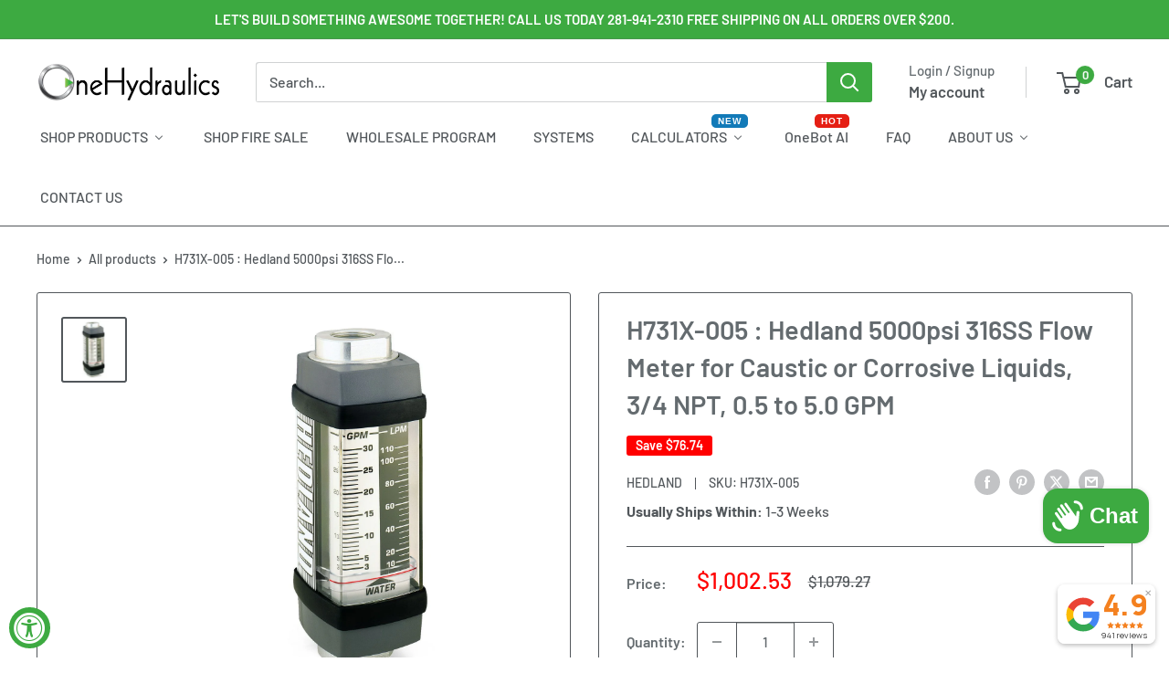

--- FILE ---
content_type: text/css
request_url: https://www.onehydraulics.com/cdn/shop/t/57/assets/boost-sd-custom.css?v=1768975099110
body_size: -642
content:
/*# sourceMappingURL=/cdn/shop/t/57/assets/boost-sd-custom.css.map?v=1768975099110 */


--- FILE ---
content_type: application/javascript
request_url: https://boost-cdn-prod.bc-solutions.net/theme/warehouse/1.1.11/search.js
body_size: 49099
content:
"use strict";(self.webpackChunk_boost_sd_theme=self.webpackChunk_boost_sd_theme||[]).push([[464],{7489:(e,n,t)=>{t.d(n,{Z:()=>a});var o=t(272),i=t.n(o),s=t(2609),r=t.n(s)()(i());r.push([e.id,".boost-sd__header-item{font-size:12px;line-height:1.3333333333;font-weight:600;letter-spacing:normal;margin:0;padding:10px 12px;color:#7a7a7a;text-transform:uppercase}@media only screen and (min-width: 768px){.boost-sd__header-item{padding:6px 8px}}@media only screen and (max-width: 767px){.boost-sd__header-item{text-align:center}}","",{version:3,sources:["webpack://./../app/src/components/HeaderItem/HeaderItem.scss","webpack://./../../libs/styles-kit/scss/mixins.scss"],names:[],mappings:"AAIA,uBCgGE,cD/FmB,CCmGjB,wBDnGuB,CCwGvB,eDxGsC,CC2GtC,qBAAA,CDzGF,QAAA,CACA,iBAAA,CACA,aAAA,CACA,wBAAA,CCyDA,0CD/DF,uBASI,eAAA,CAAA,CCgDF,0CDzDF,uBAaI,iBAAA,CAAA",sourcesContent:['@use "~styles-kit/scss/mixins" as *;\n@use "~styles-kit/scss/functions" as *;\n@use "~styles-kit/scss/theme-vars" as *;$root: ns(header-item);\n\n.#{$root} {\n  @include font-size(12px, calc(16 / 12), 600);\n\n  margin: 0;\n  padding: 10px 12px;\n  color: #7a7a7a;\n  text-transform: uppercase;\n\n  @include tablet {\n    padding: 6px 8px;\n  }\n\n  @include mobile {\n    text-align: center;\n  }\n}\n',"@use 'sass:math';\n@use 'theme-vars';\n\n/// Displays\n@mixin box($width, $height: $width) {\n  width: $width;\n  height: $height;\n}\n\n@mixin flex-column {\n  display: flex;\n  flex-direction: column;\n}\n\n@mixin flex-row {\n  display: flex;\n  flex-direction: row;\n}\n\n@mixin flex-center {\n  display: flex;\n  justify-content: center;\n  align-items: center;\n}\n\n@mixin flex-space-between {\n  display: flex;\n  justify-content: space-between;\n  align-items: center;\n}\n\n@mixin flex-center-column {\n  @include flex-center;\n\n  flex-direction: column;\n}\n\n@mixin flex-center-vertical {\n  display: flex;\n  align-items: center;\n}\n\n@mixin flex-center-horizontal {\n  display: flex;\n  justify-content: center;\n}\n\n@mixin display-table {\n  display: table;\n  width: 100%;\n  height: 100%;\n  table-layout: fixed;\n}\n\n@mixin display-table-cell {\n  display: table-cell;\n  vertical-align: middle;\n}\n\n/// Media queries\n@mixin mobile {\n  @media only screen and (max-width: theme-vars.$breakpointmobile) {\n    @content;\n  }\n}\n\n@mixin tablet {\n  @media only screen and (min-width: theme-vars.$breakpointtabletmin) {\n    @content;\n  }\n}\n\n@mixin tablet-down {\n  @media only screen and (max-width: theme-vars.$breakpointtabletmax) {\n    @content;\n  }\n}\n\n@mixin tablet-only {\n  @media (min-width: theme-vars.$breakpointtabletmin) and (max-width: theme-vars.$breakpointtabletmax) {\n    @content;\n  }\n}\n\n@mixin desktop {\n  @media only screen and (min-width: theme-vars.$breakpointdesktop) {\n    @content;\n  }\n}\n\n// ===== Usage =====\n// h1 {\n//   font-size: rem(20);\n//   @include tablet {\n//     font-size: rem(40);\n//   }\n// }\n\n/// Font size\n@mixin font-size($font-size, $line-height: normal, $font-weight: normal, $letter-spacing: normal) {\n  font-size: $font-size;\n  @if $line-height == normal {\n    line-height: normal;\n  } @else {\n    line-height: $line-height;\n  }\n  @if $font-weight == normal {\n    font-weight: 400;\n  } @else {\n    font-weight: $font-weight;\n  }\n  @if $letter-spacing == normal {\n    letter-spacing: normal;\n  } @else {\n    letter-spacing: $letter-spacing;\n  }\n}\n\n/// Font face\n@mixin font-face($font-name, $path, $weight: normal, $style: normal) {\n  @font-face {\n    font-weight: $weight;\n    font-style: $style;\n    font-family: '#{$font-name}';\n    src: url('#{$path}' + '.eot?#iefix') format('embedded-opentype'),\n      url('#{$path}' + '.woff') format('woff'), url('#{$path}' + '.ttf') format('truetype'),\n      url('#{$path}' + '.svg##{$font-name}') format('svg');\n  }\n}\n\n// ===== Usage =====\n// @include font-face(Roboto, \"./assets/Roboto\", normal, normal);\n\n/// Cover Background\n@mixin cover-background {\n  background-position: center;\n  background-size: cover;\n  background-repeat: no-repeat;\n}\n\n// ===== Usage =====\n// div {\n//   background-image: url(\"cute-doggo.png\");\n//   @include cover-background;\n// }\n\n/// Pseudo\n@mixin pseudo($width: 100%, $height: 100%, $display: inline-block, $pos: absolute, $content: '') {\n  content: $content;\n  position: $pos;\n  display: $display;\n  @include box($width, $height);\n}\n\n// ===== Usage =====\n// div {\n//   position: relative;\n//   width: 200px;\n//   height: 200px;\n//   &:after {\n//     @include pseudo(100px, 100px);\n//   }\n// }\n\n/// Visibility\n@mixin fade($type) {\n  @if $type == 'hide' {\n    opacity: 0;\n    visibility: hidden;\n    transition: visibility 1s, opacity 1s;\n  } @else if $type == 'show' {\n    opacity: 1;\n    visibility: visible;\n    transition: visibility 1s, opacity 1s;\n  }\n}\n"],sourceRoot:""}]);const a=r},1709:(e,n,t)=>{t.d(n,{Z:()=>a});var o=t(272),i=t.n(o),s=t(2609),r=t.n(s)()(i());r.push([e.id,'.boost-sd__no-search-result{padding:6px;background-color:#fff}@media only screen and (min-width: 768px){.boost-sd__no-search-result{position:relative;padding:12px 24px}.boost-sd__no-search-result::after{content:"";position:absolute;display:inline-block;width:auto;height:1px;left:24px;right:24px;bottom:0;background-color:#f5f5f5}}.boost-sd__no-search-result--havePaddingBottom{padding:20px 24px}.boost-sd__no-search-result-desc{font-size:14px;line-height:1.5714285714;font-weight:400;letter-spacing:normal;margin:0;color:#222;overflow:hidden}.boost-sd__no-search-result-desc strong{word-break:break-all}',"",{version:3,sources:["webpack://./../app/src/components/NoSearchResult/NoSearchResult.scss","webpack://./../../libs/styles-kit/scss/mixins.scss"],names:[],mappings:"AAKA,4BACE,WAAA,CACA,qBAAA,CC4DA,0CD9DF,4BAKI,iBAAA,CACA,iBAAA,CAEA,mCCuIF,UAD2F,CAE3F,iBAFuE,CAGvE,oBAHmD,CA9InD,UDSoB,CCRpB,UDQ0B,CAEtB,SAAA,CACA,UAAA,CACA,QAAA,CACA,wBAAA,CAAA,CAIJ,+CACE,iBAAA,CAIJ,iCCwEE,cDvEmB,CC2EjB,wBD3EuB,CC8EvB,eAAA,CAKA,qBAAA,CDjFF,QAAA,CACA,UAAA,CACA,eAAA,CAEA,wCACE,oBAAA",sourcesContent:['@use "~styles-kit/scss/mixins" as *;\n@use "~styles-kit/scss/functions" as *;\n@use "~styles-kit/scss/theme-vars" as *;$root: ns(no-search-result);\n$desc: el($root, desc);\n\n.#{$root} {\n  padding: 6px;\n  background-color: #ffffff;\n\n  @include tablet {\n    position: relative;\n    padding: 12px 24px;\n\n    &::after {\n      @include pseudo(auto, 1px);\n\n      left: 24px;\n      right: 24px;\n      bottom: 0;\n      background-color: #f5f5f5;\n    }\n  }\n\n  #{mod(havePaddingBottom)} {\n    padding: 20px 24px;\n  }\n}\n\n.#{$desc} {\n  @include font-size(14px, calc(22 / 14));\n\n  margin: 0;\n  color: #222222;\n  overflow: hidden;\n\n  strong {\n    word-break: break-all;\n  }\n}\n',"@use 'sass:math';\n@use 'theme-vars';\n\n/// Displays\n@mixin box($width, $height: $width) {\n  width: $width;\n  height: $height;\n}\n\n@mixin flex-column {\n  display: flex;\n  flex-direction: column;\n}\n\n@mixin flex-row {\n  display: flex;\n  flex-direction: row;\n}\n\n@mixin flex-center {\n  display: flex;\n  justify-content: center;\n  align-items: center;\n}\n\n@mixin flex-space-between {\n  display: flex;\n  justify-content: space-between;\n  align-items: center;\n}\n\n@mixin flex-center-column {\n  @include flex-center;\n\n  flex-direction: column;\n}\n\n@mixin flex-center-vertical {\n  display: flex;\n  align-items: center;\n}\n\n@mixin flex-center-horizontal {\n  display: flex;\n  justify-content: center;\n}\n\n@mixin display-table {\n  display: table;\n  width: 100%;\n  height: 100%;\n  table-layout: fixed;\n}\n\n@mixin display-table-cell {\n  display: table-cell;\n  vertical-align: middle;\n}\n\n/// Media queries\n@mixin mobile {\n  @media only screen and (max-width: theme-vars.$breakpointmobile) {\n    @content;\n  }\n}\n\n@mixin tablet {\n  @media only screen and (min-width: theme-vars.$breakpointtabletmin) {\n    @content;\n  }\n}\n\n@mixin tablet-down {\n  @media only screen and (max-width: theme-vars.$breakpointtabletmax) {\n    @content;\n  }\n}\n\n@mixin tablet-only {\n  @media (min-width: theme-vars.$breakpointtabletmin) and (max-width: theme-vars.$breakpointtabletmax) {\n    @content;\n  }\n}\n\n@mixin desktop {\n  @media only screen and (min-width: theme-vars.$breakpointdesktop) {\n    @content;\n  }\n}\n\n// ===== Usage =====\n// h1 {\n//   font-size: rem(20);\n//   @include tablet {\n//     font-size: rem(40);\n//   }\n// }\n\n/// Font size\n@mixin font-size($font-size, $line-height: normal, $font-weight: normal, $letter-spacing: normal) {\n  font-size: $font-size;\n  @if $line-height == normal {\n    line-height: normal;\n  } @else {\n    line-height: $line-height;\n  }\n  @if $font-weight == normal {\n    font-weight: 400;\n  } @else {\n    font-weight: $font-weight;\n  }\n  @if $letter-spacing == normal {\n    letter-spacing: normal;\n  } @else {\n    letter-spacing: $letter-spacing;\n  }\n}\n\n/// Font face\n@mixin font-face($font-name, $path, $weight: normal, $style: normal) {\n  @font-face {\n    font-weight: $weight;\n    font-style: $style;\n    font-family: '#{$font-name}';\n    src: url('#{$path}' + '.eot?#iefix') format('embedded-opentype'),\n      url('#{$path}' + '.woff') format('woff'), url('#{$path}' + '.ttf') format('truetype'),\n      url('#{$path}' + '.svg##{$font-name}') format('svg');\n  }\n}\n\n// ===== Usage =====\n// @include font-face(Roboto, \"./assets/Roboto\", normal, normal);\n\n/// Cover Background\n@mixin cover-background {\n  background-position: center;\n  background-size: cover;\n  background-repeat: no-repeat;\n}\n\n// ===== Usage =====\n// div {\n//   background-image: url(\"cute-doggo.png\");\n//   @include cover-background;\n// }\n\n/// Pseudo\n@mixin pseudo($width: 100%, $height: 100%, $display: inline-block, $pos: absolute, $content: '') {\n  content: $content;\n  position: $pos;\n  display: $display;\n  @include box($width, $height);\n}\n\n// ===== Usage =====\n// div {\n//   position: relative;\n//   width: 200px;\n//   height: 200px;\n//   &:after {\n//     @include pseudo(100px, 100px);\n//   }\n// }\n\n/// Visibility\n@mixin fade($type) {\n  @if $type == 'hide' {\n    opacity: 0;\n    visibility: hidden;\n    transition: visibility 1s, opacity 1s;\n  } @else if $type == 'show' {\n    opacity: 1;\n    visibility: visible;\n    transition: visibility 1s, opacity 1s;\n  }\n}\n"],sourceRoot:""}]);const a=r},6842:(e,n,t)=>{t.d(n,{Z:()=>a});var o=t(272),i=t.n(o),s=t(2609),r=t.n(s)()(i());r.push([e.id,"@keyframes place-holder-animation{0%{opacity:1}50%{opacity:.5}100%{opacity:1}}.boost-sd__placeholder-item{display:inline-block;height:8px;max-width:100%;min-width:50px;background:rgba(0,0,0,.07);border-radius:50rem;animation:place-holder-animation 2s infinite}.boost-sd__placeholder-item:not(:last-child){margin-bottom:18px}.boost-sd__placeholder-item--width1{width:40%}.boost-sd__placeholder-item--width2{width:65%}.boost-sd__placeholder-item--width3{width:80%}.boost-sd__placeholder-item--width4{width:100%}.boost-sd__placeholder-item--in-collection{height:16px}.boost-sd__placeholder-item:empty{display:block}","",{version:3,sources:["webpack://./../app/src/components/PlaceHolderItem/PlaceHolderItem.scss"],names:[],mappings:"AAIA,kCACE,GACE,SAAA,CAGF,IACE,UAAA,CAGF,KACE,SAAA,CAAA,CAIJ,4BACE,oBAAA,CACA,UAAA,CACA,cAAA,CACA,cAAA,CACA,0BAAA,CACA,mBAAA,CACA,4CAAA,CAEA,6CACE,kBAAA,CAGF,oCACE,SAAA,CAGF,oCACE,SAAA,CAGF,oCACE,SAAA,CAGF,oCACE,UAAA,CAGF,2CACE,WAAA,CAGF,kCACE,aAAA",sourcesContent:['@use "~styles-kit/scss/mixins" as *;\n@use "~styles-kit/scss/functions" as *;\n@use "~styles-kit/scss/theme-vars" as *;$root: ns(placeholder-item);\n\n@keyframes place-holder-animation {\n  0% {\n    opacity: 1;\n  }\n\n  50% {\n    opacity: 0.5;\n  }\n\n  100% {\n    opacity: 1;\n  }\n}\n\n.#{$root} {\n  display: inline-block;\n  height: 8px;\n  max-width: 100%;\n  min-width: 50px;\n  background: rgb(0 0 0 / 7%);\n  border-radius: 50rem;\n  animation: place-holder-animation 2s infinite;\n\n  &:not(:last-child) {\n    margin-bottom: 18px;\n  }\n\n  #{mod(width1)} {\n    width: 40%;\n  }\n\n  #{mod(width2)} {\n    width: 65%;\n  }\n\n  #{mod(width3)} {\n    width: 80%;\n  }\n\n  #{mod(width4)} {\n    width: 100%;\n  }\n\n  #{mod(in-collection)} {\n    height: 16px;\n  }\n\n  &:empty {\n    display: block;\n  }\n}\n'],sourceRoot:""}]);const a=r},7737:(e,n,t)=>{t.d(n,{Z:()=>a});var o=t(272),i=t.n(o),s=t(2609),r=t.n(s)()(i());r.push([e.id,".boost-sd__search-form{display:flex;align-items:center;position:relative;max-width:592px;width:100%;margin:0 auto}.boost-sd__search-form-wrapper{padding:var(--boostsd-search-form-wrapper-padding);background-color:var(--boostsd-search-form-wrapper-background-color);border-bottom:var(--boostsd-search-form-wrapper-border-bottom)}.boost-sd__search-form-title{font-size:var(--boostsd-search-form-title-font-size);line-height:var(--boostsd-search-form-title-line-height);font-weight:var(--boostsd-search-form-title-font-weight);letter-spacing:var(--boostsd-search-form-title-letter-spacing);margin:var(--boostsd-search-form-title-margin);color:var(--boostsd-search-form-title-color-title);word-break:break-word;text-align:center}.boost-sd__search-form-input{font-size:var(--boostsd-search-form-input-font-size);line-height:var(--boostsd-search-form-input-line-height);font-weight:400;letter-spacing:normal;font-family:inherit;padding:var(--boostsd-search-form-input-padding);margin:0;width:100%;max-width:none;color:var(--boostsd-search-form-input-color);text-align:left;background-color:var(--boostsd-search-form-input-background-color);border:1px solid var(--boostsd-search-form-input-border-color);border-radius:var(--boostsd-search-form-input-border-radius);box-sizing:border-box;cursor:pointer}.boost-sd__search-form-input:focus{box-shadow:none;outline:0;outline-offset:0}.boost-sd__search-form-input::-webkit-search-cancel-button,.boost-sd__search-form-input::-webkit-search-decoration{-webkit-appearance:none;appearance:none}.boost-sd__search-form-scope{display:flex;align-items:center;flex-wrap:wrap;padding:7px 16px;margin:0 auto;max-width:592px;text-align:left}.boost-sd__search-form-scope-label{font-size:14px;line-height:1.4285714286;font-weight:400;letter-spacing:normal;margin-right:3px}.boost-sd__search-form-scope-item{display:flex;justify-content:center;align-items:center;font-size:12px;line-height:1.5;font-weight:400;letter-spacing:normal;padding:5px 12px;margin:3px 6px;color:#222;background-color:#e8e9eb;border-radius:20px}.boost-sd__search-form-scope-item .boost-sd__button-text-x{width:12px;height:12px;margin-left:5px}.boost-sd__search-form-scope-item .boost-sd__button-text-x::before,.boost-sd__search-form-scope-item .boost-sd__button-text-x::after{width:inherit;height:1px}","",{version:3,sources:["webpack://./../app/src/components/SearchForm/SearchForm.scss","webpack://./../../libs/styles-kit/scss/mixins.scss"],names:[],mappings:"AAWA,uBC2BE,YAAA,CACA,kBAAA,CDzBA,iBAAA,CACA,eAAA,CACA,UAAA,CACA,aAAA,CAGF,+BACE,kDAAA,CACA,oEAAA,CACA,8DAAA,CAGF,6BC0EE,oDDxEE,CC4EA,wDD3EA,CCgFA,wDD/EA,CCoFA,8DDnFA,CAGF,8CAAA,CACA,kDAAA,CACA,qBAAA,CACA,iBAAA,CAGF,6BC4DE,oDD1DE,CC8DA,wDD7DA,CCgEA,eAAA,CAKA,qBAAA,CDlEF,mBAAA,CACA,gDAAA,CACA,QAAA,CACA,UAAA,CACA,cAAA,CACA,4CAAA,CACA,eAAA,CACA,kEAAA,CACA,8DAAA,CACA,4DAAA,CACA,qBAAA,CACA,cAAA,CAEA,mCACE,eAAA,CACA,SAAA,CACA,gBAAA,CAGF,mHAEE,uBAAA,CAAA,eAAA,CAIJ,6BCjCE,YAAA,CACA,kBAAA,CDmCA,cAAA,CACA,gBAAA,CACA,aAAA,CACA,eAAA,CACA,eAAA,CAGF,mCCmBE,cDlBmB,CCsBjB,wBDtBuB,CCyBvB,eAAA,CAKA,qBAAA,CD5BF,gBAAA,CAGF,kCCnEE,YAAA,CACA,sBAAA,CACA,kBAAA,CA8EA,cDXmB,CCejB,eDfuB,CCoBvB,eDpBsC,CCuBtC,qBAAA,CDrBF,gBAAA,CACA,cAAA,CACA,UAAA,CACA,wBAAA,CACA,kBAAA,CAEA,2DC5FA,UD6Fe,CC5Ff,WD4Fe,CAEb,eAAA,CAEA,qIAEE,aAAA,CACA,UAAA",sourcesContent:['@use "~styles-kit/scss/mixins" as *;\n@use "~styles-kit/scss/functions" as *;\n@use "~styles-kit/scss/theme-vars" as *;$root: ns(search-form);\n$title: el($root, title);\n$wrapper: el($root, wrapper);\n$input: el($root, input);\n$scope: el($root, scope);\n$scope-label: el($root, scope-label);\n$scope-item: el($root, scope-item);\n$button-x: ns(button-text-x);\n\n.#{$root} {\n  @include flex-center-vertical;\n\n  position: relative;\n  max-width: 592px;\n  width: 100%;\n  margin: 0 auto;\n}\n\n.#{$wrapper} {\n  padding: get-theme-var(search-form-wrapper, padding);\n  background-color: get-theme-var(search-form-wrapper, background-color);\n  border-bottom: get-theme-var(search-form-wrapper, border-bottom);\n}\n\n.#{$title} {\n  @include font-size(\n    get-theme-var(search-form-title, font-size),\n    get-theme-var(search-form-title, line-height),\n    get-theme-var(search-form-title, font-weight),\n    get-theme-var(search-form-title, letter-spacing)\n  );\n\n  margin: get-theme-var(search-form-title, margin);\n  color: get-theme-var(search-form-title, color-title);\n  word-break: break-word;\n  text-align: center;\n}\n\n.#{$input} {\n  @include font-size(\n    get-theme-var(search-form-input, font-size),\n    get-theme-var(search-form-input, line-height)\n  );\n\n  font-family: inherit;\n  padding: get-theme-var(search-form-input, padding);\n  margin: 0;\n  width: 100%;\n  max-width: none;\n  color: get-theme-var(search-form-input, color);\n  text-align: left;\n  background-color: get-theme-var(search-form-input, background-color);\n  border: 1px solid get-theme-var(search-form-input, border-color);\n  border-radius: get-theme-var(search-form-input, border-radius);\n  box-sizing: border-box;\n  cursor: pointer;\n\n  &:focus {\n    box-shadow: none;\n    outline: 0;\n    outline-offset: 0;\n  }\n\n  &::-webkit-search-cancel-button,\n  &::-webkit-search-decoration {\n    appearance: none;\n  }\n}\n\n.#{$scope} {\n  @include flex-center-vertical;\n\n  flex-wrap: wrap;\n  padding: 7px 16px;\n  margin: 0 auto;\n  max-width: 592px;\n  text-align: left;\n}\n\n.#{$scope-label} {\n  @include font-size(14px, calc(20 / 14));\n\n  margin-right: 3px;\n}\n\n.#{$scope-item} {\n  @include flex-center;\n  @include font-size(12px, calc(18 / 12), 400);\n\n  padding: 5px 12px;\n  margin: 3px 6px;\n  color: #222222;\n  background-color: #e8e9eb;\n  border-radius: 20px;\n\n  .#{$button-x} {\n    @include box(12px);\n\n    margin-left: 5px;\n\n    &::before,\n    &::after {\n      width: inherit;\n      height: 1px;\n    }\n  }\n}\n',"@use 'sass:math';\n@use 'theme-vars';\n\n/// Displays\n@mixin box($width, $height: $width) {\n  width: $width;\n  height: $height;\n}\n\n@mixin flex-column {\n  display: flex;\n  flex-direction: column;\n}\n\n@mixin flex-row {\n  display: flex;\n  flex-direction: row;\n}\n\n@mixin flex-center {\n  display: flex;\n  justify-content: center;\n  align-items: center;\n}\n\n@mixin flex-space-between {\n  display: flex;\n  justify-content: space-between;\n  align-items: center;\n}\n\n@mixin flex-center-column {\n  @include flex-center;\n\n  flex-direction: column;\n}\n\n@mixin flex-center-vertical {\n  display: flex;\n  align-items: center;\n}\n\n@mixin flex-center-horizontal {\n  display: flex;\n  justify-content: center;\n}\n\n@mixin display-table {\n  display: table;\n  width: 100%;\n  height: 100%;\n  table-layout: fixed;\n}\n\n@mixin display-table-cell {\n  display: table-cell;\n  vertical-align: middle;\n}\n\n/// Media queries\n@mixin mobile {\n  @media only screen and (max-width: theme-vars.$breakpointmobile) {\n    @content;\n  }\n}\n\n@mixin tablet {\n  @media only screen and (min-width: theme-vars.$breakpointtabletmin) {\n    @content;\n  }\n}\n\n@mixin tablet-down {\n  @media only screen and (max-width: theme-vars.$breakpointtabletmax) {\n    @content;\n  }\n}\n\n@mixin tablet-only {\n  @media (min-width: theme-vars.$breakpointtabletmin) and (max-width: theme-vars.$breakpointtabletmax) {\n    @content;\n  }\n}\n\n@mixin desktop {\n  @media only screen and (min-width: theme-vars.$breakpointdesktop) {\n    @content;\n  }\n}\n\n// ===== Usage =====\n// h1 {\n//   font-size: rem(20);\n//   @include tablet {\n//     font-size: rem(40);\n//   }\n// }\n\n/// Font size\n@mixin font-size($font-size, $line-height: normal, $font-weight: normal, $letter-spacing: normal) {\n  font-size: $font-size;\n  @if $line-height == normal {\n    line-height: normal;\n  } @else {\n    line-height: $line-height;\n  }\n  @if $font-weight == normal {\n    font-weight: 400;\n  } @else {\n    font-weight: $font-weight;\n  }\n  @if $letter-spacing == normal {\n    letter-spacing: normal;\n  } @else {\n    letter-spacing: $letter-spacing;\n  }\n}\n\n/// Font face\n@mixin font-face($font-name, $path, $weight: normal, $style: normal) {\n  @font-face {\n    font-weight: $weight;\n    font-style: $style;\n    font-family: '#{$font-name}';\n    src: url('#{$path}' + '.eot?#iefix') format('embedded-opentype'),\n      url('#{$path}' + '.woff') format('woff'), url('#{$path}' + '.ttf') format('truetype'),\n      url('#{$path}' + '.svg##{$font-name}') format('svg');\n  }\n}\n\n// ===== Usage =====\n// @include font-face(Roboto, \"./assets/Roboto\", normal, normal);\n\n/// Cover Background\n@mixin cover-background {\n  background-position: center;\n  background-size: cover;\n  background-repeat: no-repeat;\n}\n\n// ===== Usage =====\n// div {\n//   background-image: url(\"cute-doggo.png\");\n//   @include cover-background;\n// }\n\n/// Pseudo\n@mixin pseudo($width: 100%, $height: 100%, $display: inline-block, $pos: absolute, $content: '') {\n  content: $content;\n  position: $pos;\n  display: $display;\n  @include box($width, $height);\n}\n\n// ===== Usage =====\n// div {\n//   position: relative;\n//   width: 200px;\n//   height: 200px;\n//   &:after {\n//     @include pseudo(100px, 100px);\n//   }\n// }\n\n/// Visibility\n@mixin fade($type) {\n  @if $type == 'hide' {\n    opacity: 0;\n    visibility: hidden;\n    transition: visibility 1s, opacity 1s;\n  } @else if $type == 'show' {\n    opacity: 1;\n    visibility: visible;\n    transition: visibility 1s, opacity 1s;\n  }\n}\n"],sourceRoot:""}]);const a=r},8571:(e,n,t)=>{t.d(n,{Z:()=>a});var o=t(272),i=t.n(o),s=t(2609),r=t.n(s)()(i());r.push([e.id,'@keyframes place-holder-shimmer{0%{background-position:-150px 0}100%{background-position:150px 0}}.boost-sd__search-placeholder{display:inline-block;width:100%;max-width:100%;background:rgba(0,0,0,0)}.boost-sd__search-placeholder-list{padding:0;margin:10px 10px 0;list-style:none}.boost-sd__search-placeholder-item{position:relative;height:45px;margin-bottom:10px}.boost-sd__search-placeholder-item::marker{font-size:0}.boost-sd__search-placeholder-item::before{content:"";position:absolute;display:inline-block;width:calc(100% - 55px);height:10px;top:8px;left:55px;background:-webkit-gradient(linear, left top, right top, color-stop(8%, #eeeeee), color-stop(18%, #e6e6e6), color-stop(33%, #eeeeee));background-color:#eee;border-radius:50em;animation:place-holder-shimmer 1s linear infinite forwards}.boost-sd__search-placeholder-item::after{content:"";position:absolute;display:inline-block;width:50%;height:10px;top:28px;left:55px;background:-webkit-gradient(linear, left top, right top, color-stop(8%, #eeeeee), color-stop(18%, #e6e6e6), color-stop(33%, #eeeeee));background-color:#eee;border-radius:50em;animation:place-holder-shimmer 1s linear infinite forwards}.boost-sd__search-placeholder-img{width:30%;height:100%;max-width:45px;background-color:#f5f5f5}.boost-sd__search-placeholder-img:empty{display:block}',"",{version:3,sources:["webpack://./../app/src/components/SearchPlaceholder/SearchPlaceholder.scss","webpack://./../../libs/styles-kit/scss/mixins.scss"],names:[],mappings:"AAQA,gCACE,GACE,4BAAA,CAGF,KACE,2BAAA,CAAA,CAIJ,8BACE,oBAAA,CACA,UAAA,CACA,cAAA,CACA,wBAAA,CAGF,mCACE,SAAA,CACA,kBAAA,CACA,eAAA,CAGF,mCACE,iBAAA,CACA,WAAA,CACA,kBAAA,CAEA,2CACE,WAAA,CAGF,2CC4GA,UAD2F,CAE3F,iBAFuE,CAGvE,oBAHmD,CA9InD,uBDoCkB,CCnClB,WDmCqC,CAEnC,OAAA,CACA,SAAA,CACA,qIAAA,CAQA,qBAAA,CACA,kBAAA,CACA,0DAAA,CAGF,0CC0FA,UAD2F,CAE3F,iBAFuE,CAGvE,oBAHmD,CA9InD,SDsDkB,CCrDlB,WDqDuB,CAErB,QAAA,CACA,SAAA,CACA,qIAAA,CAQA,qBAAA,CACA,kBAAA,CACA,0DAAA,CAIJ,kCCxEE,SDyEa,CCxEb,WDwEkB,CAElB,cAAA,CACA,wBAAA,CAEA,wCACE,aAAA",sourcesContent:['@use "~styles-kit/scss/mixins" as *;\n@use "~styles-kit/scss/functions" as *;\n@use "~styles-kit/scss/theme-vars" as *;$root: ns(search-placeholder);\n$list: el($root, list);\n$item: el($root, item);\n$img: el($root, img);\n\n/* Suggestion placeholder */\n@keyframes place-holder-shimmer {\n  0% {\n    background-position: -150px 0;\n  }\n\n  100% {\n    background-position: 150px 0;\n  }\n}\n\n.#{$root} {\n  display: inline-block;\n  width: 100%;\n  max-width: 100%;\n  background: transparent;\n}\n\n.#{$list} {\n  padding: 0;\n  margin: 10px 10px 0;\n  list-style: none;\n}\n\n.#{$item} {\n  position: relative;\n  height: 45px;\n  margin-bottom: 10px;\n\n  &::marker {\n    font-size: 0;\n  }\n\n  &::before {\n    @include pseudo(calc(100% - 55px), 10px);\n\n    top: 8px;\n    left: 55px;\n    background: -webkit-gradient(\n      linear,\n      left top,\n      right top,\n      color-stop(8%, #eeeeee),\n      color-stop(18%, #e6e6e6),\n      color-stop(33%, #eeeeee)\n    );\n    background-color: #eeeeee;\n    border-radius: 50em;\n    animation: place-holder-shimmer 1s linear infinite forwards;\n  }\n\n  &::after {\n    @include pseudo(50%, 10px);\n\n    top: 28px;\n    left: 55px;\n    background: -webkit-gradient(\n      linear,\n      left top,\n      right top,\n      color-stop(8%, #eeeeee),\n      color-stop(18%, #e6e6e6),\n      color-stop(33%, #eeeeee)\n    );\n    background-color: #eeeeee;\n    border-radius: 50em;\n    animation: place-holder-shimmer 1s linear infinite forwards;\n  }\n}\n\n.#{$img} {\n  @include box(30%, 100%);\n\n  max-width: 45px;\n  background-color: #f5f5f5;\n\n  &:empty {\n    display: block;\n  }\n}\n',"@use 'sass:math';\n@use 'theme-vars';\n\n/// Displays\n@mixin box($width, $height: $width) {\n  width: $width;\n  height: $height;\n}\n\n@mixin flex-column {\n  display: flex;\n  flex-direction: column;\n}\n\n@mixin flex-row {\n  display: flex;\n  flex-direction: row;\n}\n\n@mixin flex-center {\n  display: flex;\n  justify-content: center;\n  align-items: center;\n}\n\n@mixin flex-space-between {\n  display: flex;\n  justify-content: space-between;\n  align-items: center;\n}\n\n@mixin flex-center-column {\n  @include flex-center;\n\n  flex-direction: column;\n}\n\n@mixin flex-center-vertical {\n  display: flex;\n  align-items: center;\n}\n\n@mixin flex-center-horizontal {\n  display: flex;\n  justify-content: center;\n}\n\n@mixin display-table {\n  display: table;\n  width: 100%;\n  height: 100%;\n  table-layout: fixed;\n}\n\n@mixin display-table-cell {\n  display: table-cell;\n  vertical-align: middle;\n}\n\n/// Media queries\n@mixin mobile {\n  @media only screen and (max-width: theme-vars.$breakpointmobile) {\n    @content;\n  }\n}\n\n@mixin tablet {\n  @media only screen and (min-width: theme-vars.$breakpointtabletmin) {\n    @content;\n  }\n}\n\n@mixin tablet-down {\n  @media only screen and (max-width: theme-vars.$breakpointtabletmax) {\n    @content;\n  }\n}\n\n@mixin tablet-only {\n  @media (min-width: theme-vars.$breakpointtabletmin) and (max-width: theme-vars.$breakpointtabletmax) {\n    @content;\n  }\n}\n\n@mixin desktop {\n  @media only screen and (min-width: theme-vars.$breakpointdesktop) {\n    @content;\n  }\n}\n\n// ===== Usage =====\n// h1 {\n//   font-size: rem(20);\n//   @include tablet {\n//     font-size: rem(40);\n//   }\n// }\n\n/// Font size\n@mixin font-size($font-size, $line-height: normal, $font-weight: normal, $letter-spacing: normal) {\n  font-size: $font-size;\n  @if $line-height == normal {\n    line-height: normal;\n  } @else {\n    line-height: $line-height;\n  }\n  @if $font-weight == normal {\n    font-weight: 400;\n  } @else {\n    font-weight: $font-weight;\n  }\n  @if $letter-spacing == normal {\n    letter-spacing: normal;\n  } @else {\n    letter-spacing: $letter-spacing;\n  }\n}\n\n/// Font face\n@mixin font-face($font-name, $path, $weight: normal, $style: normal) {\n  @font-face {\n    font-weight: $weight;\n    font-style: $style;\n    font-family: '#{$font-name}';\n    src: url('#{$path}' + '.eot?#iefix') format('embedded-opentype'),\n      url('#{$path}' + '.woff') format('woff'), url('#{$path}' + '.ttf') format('truetype'),\n      url('#{$path}' + '.svg##{$font-name}') format('svg');\n  }\n}\n\n// ===== Usage =====\n// @include font-face(Roboto, \"./assets/Roboto\", normal, normal);\n\n/// Cover Background\n@mixin cover-background {\n  background-position: center;\n  background-size: cover;\n  background-repeat: no-repeat;\n}\n\n// ===== Usage =====\n// div {\n//   background-image: url(\"cute-doggo.png\");\n//   @include cover-background;\n// }\n\n/// Pseudo\n@mixin pseudo($width: 100%, $height: 100%, $display: inline-block, $pos: absolute, $content: '') {\n  content: $content;\n  position: $pos;\n  display: $display;\n  @include box($width, $height);\n}\n\n// ===== Usage =====\n// div {\n//   position: relative;\n//   width: 200px;\n//   height: 200px;\n//   &:after {\n//     @include pseudo(100px, 100px);\n//   }\n// }\n\n/// Visibility\n@mixin fade($type) {\n  @if $type == 'hide' {\n    opacity: 0;\n    visibility: hidden;\n    transition: visibility 1s, opacity 1s;\n  } @else if $type == 'show' {\n    opacity: 1;\n    visibility: visible;\n    transition: visibility 1s, opacity 1s;\n  }\n}\n"],sourceRoot:""}]);const a=r},9393:(e,n,t)=>{t.d(n,{Z:()=>a});var o=t(272),i=t.n(o),s=t(2609),r=t.n(s)()(i());r.push([e.id,".boost-sd__instant-search-product-list{padding:0 8px}@media only screen and (min-width: 768px){.boost-sd__instant-search-product-list{padding:14px}}.boost-sd__instant-search-product-list-items{display:block;position:relative;width:100%;padding:0;margin:0;list-style:none}","",{version:3,sources:["webpack://./../app/src/components/SearchProducts/SearchProducts.scss","webpack://./../../libs/styles-kit/scss/mixins.scss"],names:[],mappings:"AAKA,uCACE,aAAA,CC6DA,0CD9DF,uCAII,YAAA,CAAA,CAIJ,6CACE,aAAA,CACA,iBAAA,CACA,UAAA,CACA,SAAA,CACA,QAAA,CACA,eAAA",sourcesContent:['@use "~styles-kit/scss/mixins" as *;\n@use "~styles-kit/scss/functions" as *;\n@use "~styles-kit/scss/theme-vars" as *;$root: ns(instant-search-product-list);\n$items: el($root, items);\n\n.#{$root} {\n  padding: 0 8px;\n\n  @include tablet {\n    padding: 14px;\n  }\n}\n\n.#{$items} {\n  display: block;\n  position: relative;\n  width: 100%;\n  padding: 0;\n  margin: 0;\n  list-style: none;\n}\n',"@use 'sass:math';\n@use 'theme-vars';\n\n/// Displays\n@mixin box($width, $height: $width) {\n  width: $width;\n  height: $height;\n}\n\n@mixin flex-column {\n  display: flex;\n  flex-direction: column;\n}\n\n@mixin flex-row {\n  display: flex;\n  flex-direction: row;\n}\n\n@mixin flex-center {\n  display: flex;\n  justify-content: center;\n  align-items: center;\n}\n\n@mixin flex-space-between {\n  display: flex;\n  justify-content: space-between;\n  align-items: center;\n}\n\n@mixin flex-center-column {\n  @include flex-center;\n\n  flex-direction: column;\n}\n\n@mixin flex-center-vertical {\n  display: flex;\n  align-items: center;\n}\n\n@mixin flex-center-horizontal {\n  display: flex;\n  justify-content: center;\n}\n\n@mixin display-table {\n  display: table;\n  width: 100%;\n  height: 100%;\n  table-layout: fixed;\n}\n\n@mixin display-table-cell {\n  display: table-cell;\n  vertical-align: middle;\n}\n\n/// Media queries\n@mixin mobile {\n  @media only screen and (max-width: theme-vars.$breakpointmobile) {\n    @content;\n  }\n}\n\n@mixin tablet {\n  @media only screen and (min-width: theme-vars.$breakpointtabletmin) {\n    @content;\n  }\n}\n\n@mixin tablet-down {\n  @media only screen and (max-width: theme-vars.$breakpointtabletmax) {\n    @content;\n  }\n}\n\n@mixin tablet-only {\n  @media (min-width: theme-vars.$breakpointtabletmin) and (max-width: theme-vars.$breakpointtabletmax) {\n    @content;\n  }\n}\n\n@mixin desktop {\n  @media only screen and (min-width: theme-vars.$breakpointdesktop) {\n    @content;\n  }\n}\n\n// ===== Usage =====\n// h1 {\n//   font-size: rem(20);\n//   @include tablet {\n//     font-size: rem(40);\n//   }\n// }\n\n/// Font size\n@mixin font-size($font-size, $line-height: normal, $font-weight: normal, $letter-spacing: normal) {\n  font-size: $font-size;\n  @if $line-height == normal {\n    line-height: normal;\n  } @else {\n    line-height: $line-height;\n  }\n  @if $font-weight == normal {\n    font-weight: 400;\n  } @else {\n    font-weight: $font-weight;\n  }\n  @if $letter-spacing == normal {\n    letter-spacing: normal;\n  } @else {\n    letter-spacing: $letter-spacing;\n  }\n}\n\n/// Font face\n@mixin font-face($font-name, $path, $weight: normal, $style: normal) {\n  @font-face {\n    font-weight: $weight;\n    font-style: $style;\n    font-family: '#{$font-name}';\n    src: url('#{$path}' + '.eot?#iefix') format('embedded-opentype'),\n      url('#{$path}' + '.woff') format('woff'), url('#{$path}' + '.ttf') format('truetype'),\n      url('#{$path}' + '.svg##{$font-name}') format('svg');\n  }\n}\n\n// ===== Usage =====\n// @include font-face(Roboto, \"./assets/Roboto\", normal, normal);\n\n/// Cover Background\n@mixin cover-background {\n  background-position: center;\n  background-size: cover;\n  background-repeat: no-repeat;\n}\n\n// ===== Usage =====\n// div {\n//   background-image: url(\"cute-doggo.png\");\n//   @include cover-background;\n// }\n\n/// Pseudo\n@mixin pseudo($width: 100%, $height: 100%, $display: inline-block, $pos: absolute, $content: '') {\n  content: $content;\n  position: $pos;\n  display: $display;\n  @include box($width, $height);\n}\n\n// ===== Usage =====\n// div {\n//   position: relative;\n//   width: 200px;\n//   height: 200px;\n//   &:after {\n//     @include pseudo(100px, 100px);\n//   }\n// }\n\n/// Visibility\n@mixin fade($type) {\n  @if $type == 'hide' {\n    opacity: 0;\n    visibility: hidden;\n    transition: visibility 1s, opacity 1s;\n  } @else if $type == 'show' {\n    opacity: 1;\n    visibility: visible;\n    transition: visibility 1s, opacity 1s;\n  }\n}\n"],sourceRoot:""}]);const a=r},7672:(e,n,t)=>{t.d(n,{Z:()=>a});var o=t(272),i=t.n(o),s=t(2609),r=t.n(s)()(i());r.push([e.id,'.boost-sd__suggestion-queries-item{clear:both;width:100%;padding:6px 12px;margin:0;list-style:none;word-break:break-word}@media only screen and (min-width: 768px){.boost-sd__suggestion-queries-item{padding:6px 8px}}.boost-sd__suggestion-queries-item:not(:has(>ul li)):hover,.boost-sd__suggestion-queries-item:not(:has(>ul li))[aria-selected=true]{background-color:#e8e9eb;border-radius:4px;box-shadow:0 0 0 1px rgba(0,0,0,.02)}.boost-sd__suggestion-queries-item--product{padding:10px;border-radius:4px;box-shadow:none}@media only screen and (min-width: 768px){.boost-sd__suggestion-queries-item--product{height:min-content}}.boost-sd__suggestion-queries-item--product:hover{background-color:#f8f8f8}.boost-sd__suggestion-queries-item-selected{background-color:#e8e9eb;box-shadow:0 0 0 1px rgba(0,0,0,.02)}.boost-sd__suggestion-queries-item-link{display:block;overflow:hidden;width:100%;text-decoration:none}.boost-sd__suggestion-queries-item-product--left{display:block;position:relative;width:72px;margin-right:16px;border-radius:4px;float:left;overflow:hidden}.boost-sd__suggestion-queries-item-product--left::before{width:100%;height:100%;content:"";display:block}.boost-sd__suggestion-queries-item-product--right{float:left;width:calc(100% - 88px)}.boost-sd__suggestion-queries-item-img{display:block;position:absolute;top:0;left:0;width:100%;max-width:100%;margin-left:auto;margin-right:auto}.boost-sd__suggestion-queries-item-title{font-size:14px;line-height:1.4285714286;font-weight:400;letter-spacing:normal;margin:0;color:#222}.boost-sd__suggestion-queries-item-price{font-size:14px;line-height:1.4285714286;font-weight:600;letter-spacing:normal;margin:0}.boost-sd__suggestion-queries-item-vendor{font-size:12px;line-height:1.3333333333;font-weight:400;letter-spacing:normal;margin-bottom:4px;color:#7a7a7a;text-transform:uppercase}.boost-sd__suggestion-queries-item-sku{font-size:12px;line-height:1.6666666667;font-weight:400;letter-spacing:normal;color:#d3d3d3}.boost-sd__suggestion-queries-item-amount{display:inline-flex;gap:5px}.boost-sd__suggestion-queries-item-amount--sale{color:#f30}.boost-sd__suggestion-queries-item-amount--sale .boost-sd__suggestion-queries-item-money span{font-size:12px;line-height:1.3333333333;font-weight:400;letter-spacing:normal;color:#7a7a7a;text-decoration:line-through}.boost-sd__suggestion-queries-item-amount--regular{color:#222}.boost-sd__suggestion-queries-item-badge{font-size:8px;line-height:1.25;font-weight:500;letter-spacing:normal;position:absolute;top:4px;left:4px;z-index:1;padding:2px 4px;max-width:80px;color:#fff;white-space:nowrap;text-overflow:ellipsis;text-transform:uppercase;border-radius:2px;overflow:hidden}.boost-sd__suggestion-queries-item-badge--sold-out{background-color:#1a1c1d}.boost-sd__suggestion-queries-item-badge--sale{background-color:#f30}',"",{version:3,sources:["webpack://./../app/src/components/SearchProductsItem/SearchProductsItem.scss","webpack://./../../libs/styles-kit/scss/mixins.scss"],names:[],mappings:"AAeA,mCACE,UAAA,CACA,UAAA,CACA,gBAAA,CACA,QAAA,CACA,eAAA,CACA,qBAAA,CC8CA,0CDpDF,mCASI,eAAA,CAAA,CAIA,oIAEE,wBAAA,CACA,iBAAA,CACA,oCAAA,CAIJ,4CACE,YAAA,CACA,iBAAA,CACA,eAAA,CC4BF,0CD/BA,4CAMI,kBAAA,CAAA,CAGF,kDACE,wBAAA,CAKN,4CACE,wBAAA,CACA,oCAAA,CAGF,wCACE,aAAA,CACA,eAAA,CACA,UAAA,CACA,oBAAA,CAIA,iDACE,aAAA,CACA,iBAAA,CACA,UAAA,CACA,iBAAA,CACA,iBAAA,CACA,UAAA,CACA,eAAA,CAEA,yDCpEF,UDqEiB,CCpEjB,WDoEiB,CAEb,UAAA,CACA,aAAA,CAIJ,kDACE,UAAA,CACA,uBAAA,CAIJ,uCACE,aAAA,CACA,iBAAA,CACA,KAAA,CACA,MAAA,CACA,UAAA,CACA,cAAA,CACA,gBAAA,CACA,iBAAA,CAGF,yCCEE,cDDmB,CCKjB,wBDLuB,CCQvB,eAAA,CAKA,qBAAA,CDXF,QAAA,CACA,UAAA,CAGF,yCCLE,cDMmB,CCFjB,wBDEuB,CCGvB,eDHsC,CCMtC,qBAAA,CDJF,QAAA,CAGF,0CCXE,cDYmB,CCRjB,wBDQuB,CCLvB,eAAA,CAKA,qBAAA,CDEF,iBAAA,CACA,aAAA,CACA,wBAAA,CAGF,uCCnBE,cDoBmB,CChBjB,wBDgBuB,CCbvB,eAAA,CAKA,qBAAA,CDUF,aAAA,CAGF,0CACE,mBAAA,CACA,OAAA,CAEA,gDACE,UAAA,CAGE,8FCjCJ,cDkCyB,CC9BvB,wBD8B6B,CC3B7B,eAAA,CAKA,qBAAA,CDwBI,aAAA,CACA,4BAAA,CAKN,mDACE,UAAA,CAIJ,yCC/CE,aDgDmB,CC5CjB,gBD4CsB,CCvCtB,eDuCoC,CCpCpC,qBAAA,CDsCF,iBAAA,CACA,OAAA,CACA,QAAA,CACA,SAAA,CACA,eAAA,CACA,cAAA,CACA,UAAA,CACA,kBAAA,CACA,sBAAA,CACA,wBAAA,CACA,iBAAA,CACA,eAAA,CAEA,mDACE,wBAAA,CAGF,+CACE,qBAAA",sourcesContent:['@use "~styles-kit/scss/mixins" as *;\n@use "~styles-kit/scss/functions" as *;\n@use "~styles-kit/scss/theme-vars" as *;$root: ns(suggestion-queries-item);\n$item-selected: el($root, selected);\n$link: el($root, link);\n$product: el($root, product);\n$title: el($root, title);\n$sku: el($root, sku);\n$vendor: el($root, vendor);\n$amount: el($root, amount);\n$price: el($root, price);\n$money: el($root, money);\n$img: el($root, img);\n$badge: el($root, badge);\n\n.#{$root} {\n  clear: both;\n  width: 100%;\n  padding: 6px 12px;\n  margin: 0;\n  list-style: none;\n  word-break: break-word;\n\n  @include tablet {\n    padding: 6px 8px;\n  }\n\n  &:not(:has(> ul li)) {\n    &:hover,\n    &[aria-selected=\'true\'] {\n      background-color: #e8e9eb;\n      border-radius: 4px;\n      box-shadow: 0 0 0 1px rgb(0 0 0 / 2%);\n    }\n  }\n\n  #{mod(product)} {\n    padding: 10px;\n    border-radius: 4px;\n    box-shadow: none;\n\n    @include tablet {\n      height: min-content;\n    }\n\n    &:hover {\n      background-color: #f8f8f8;\n    }\n  }\n}\n\n.#{$item-selected} {\n  background-color: #e8e9eb;\n  box-shadow: 0 0 0 1px rgb(0 0 0 / 2%);\n}\n\n.#{$link} {\n  display: block;\n  overflow: hidden;\n  width: 100%;\n  text-decoration: none;\n}\n\n.#{$product} {\n  #{mod(left)} {\n    display: block;\n    position: relative;\n    width: 72px;\n    margin-right: 16px;\n    border-radius: 4px;\n    float: left;\n    overflow: hidden;\n\n    &::before {\n      @include box(100%);\n\n      content: \'\';\n      display: block;\n    }\n  }\n\n  #{mod(right)} {\n    float: left;\n    width: calc(100% - 88px);\n  }\n}\n\n.#{$img} {\n  display: block;\n  position: absolute;\n  top: 0;\n  left: 0;\n  width: 100%;\n  max-width: 100%;\n  margin-left: auto;\n  margin-right: auto;\n}\n\n.#{$title} {\n  @include font-size(14px, calc(20 / 14));\n\n  margin: 0;\n  color: #222222;\n}\n\n.#{$price} {\n  @include font-size(14px, calc(20 / 14), 600);\n\n  margin: 0;\n}\n\n.#{$vendor} {\n  @include font-size(12px, calc(16 / 12));\n\n  margin-bottom: 4px;\n  color: #7a7a7a;\n  text-transform: uppercase;\n}\n\n.#{$sku} {\n  @include font-size(12px, calc(20 / 12));\n\n  color: #d3d3d3;\n}\n\n.#{$amount} {\n  display: inline-flex;\n  gap: 5px;\n\n  #{mod(sale)} {\n    color: #ff3300;\n\n    .#{$money} {\n      span {\n        @include font-size(12px, calc(16 / 12));\n\n        color: #7a7a7a;\n        text-decoration: line-through;\n      }\n    }\n  }\n\n  #{mod(regular)} {\n    color: #222222;\n  }\n}\n\n.#{$badge} {\n  @include font-size(8px, calc(10 / 8), 500);\n\n  position: absolute;\n  top: 4px;\n  left: 4px;\n  z-index: 1;\n  padding: 2px 4px;\n  max-width: 80px;\n  color: #ffffff;\n  white-space: nowrap;\n  text-overflow: ellipsis;\n  text-transform: uppercase;\n  border-radius: 2px;\n  overflow: hidden;\n\n  #{mod(sold-out)} {\n    background-color: #1a1c1d;\n  }\n\n  #{mod(sale)} {\n    background-color: #ff3300;\n  }\n}\n',"@use 'sass:math';\n@use 'theme-vars';\n\n/// Displays\n@mixin box($width, $height: $width) {\n  width: $width;\n  height: $height;\n}\n\n@mixin flex-column {\n  display: flex;\n  flex-direction: column;\n}\n\n@mixin flex-row {\n  display: flex;\n  flex-direction: row;\n}\n\n@mixin flex-center {\n  display: flex;\n  justify-content: center;\n  align-items: center;\n}\n\n@mixin flex-space-between {\n  display: flex;\n  justify-content: space-between;\n  align-items: center;\n}\n\n@mixin flex-center-column {\n  @include flex-center;\n\n  flex-direction: column;\n}\n\n@mixin flex-center-vertical {\n  display: flex;\n  align-items: center;\n}\n\n@mixin flex-center-horizontal {\n  display: flex;\n  justify-content: center;\n}\n\n@mixin display-table {\n  display: table;\n  width: 100%;\n  height: 100%;\n  table-layout: fixed;\n}\n\n@mixin display-table-cell {\n  display: table-cell;\n  vertical-align: middle;\n}\n\n/// Media queries\n@mixin mobile {\n  @media only screen and (max-width: theme-vars.$breakpointmobile) {\n    @content;\n  }\n}\n\n@mixin tablet {\n  @media only screen and (min-width: theme-vars.$breakpointtabletmin) {\n    @content;\n  }\n}\n\n@mixin tablet-down {\n  @media only screen and (max-width: theme-vars.$breakpointtabletmax) {\n    @content;\n  }\n}\n\n@mixin tablet-only {\n  @media (min-width: theme-vars.$breakpointtabletmin) and (max-width: theme-vars.$breakpointtabletmax) {\n    @content;\n  }\n}\n\n@mixin desktop {\n  @media only screen and (min-width: theme-vars.$breakpointdesktop) {\n    @content;\n  }\n}\n\n// ===== Usage =====\n// h1 {\n//   font-size: rem(20);\n//   @include tablet {\n//     font-size: rem(40);\n//   }\n// }\n\n/// Font size\n@mixin font-size($font-size, $line-height: normal, $font-weight: normal, $letter-spacing: normal) {\n  font-size: $font-size;\n  @if $line-height == normal {\n    line-height: normal;\n  } @else {\n    line-height: $line-height;\n  }\n  @if $font-weight == normal {\n    font-weight: 400;\n  } @else {\n    font-weight: $font-weight;\n  }\n  @if $letter-spacing == normal {\n    letter-spacing: normal;\n  } @else {\n    letter-spacing: $letter-spacing;\n  }\n}\n\n/// Font face\n@mixin font-face($font-name, $path, $weight: normal, $style: normal) {\n  @font-face {\n    font-weight: $weight;\n    font-style: $style;\n    font-family: '#{$font-name}';\n    src: url('#{$path}' + '.eot?#iefix') format('embedded-opentype'),\n      url('#{$path}' + '.woff') format('woff'), url('#{$path}' + '.ttf') format('truetype'),\n      url('#{$path}' + '.svg##{$font-name}') format('svg');\n  }\n}\n\n// ===== Usage =====\n// @include font-face(Roboto, \"./assets/Roboto\", normal, normal);\n\n/// Cover Background\n@mixin cover-background {\n  background-position: center;\n  background-size: cover;\n  background-repeat: no-repeat;\n}\n\n// ===== Usage =====\n// div {\n//   background-image: url(\"cute-doggo.png\");\n//   @include cover-background;\n// }\n\n/// Pseudo\n@mixin pseudo($width: 100%, $height: 100%, $display: inline-block, $pos: absolute, $content: '') {\n  content: $content;\n  position: $pos;\n  display: $display;\n  @include box($width, $height);\n}\n\n// ===== Usage =====\n// div {\n//   position: relative;\n//   width: 200px;\n//   height: 200px;\n//   &:after {\n//     @include pseudo(100px, 100px);\n//   }\n// }\n\n/// Visibility\n@mixin fade($type) {\n  @if $type == 'hide' {\n    opacity: 0;\n    visibility: hidden;\n    transition: visibility 1s, opacity 1s;\n  } @else if $type == 'show' {\n    opacity: 1;\n    visibility: visible;\n    transition: visibility 1s, opacity 1s;\n  }\n}\n"],sourceRoot:""}]);const a=r},6343:(e,n,t)=>{t.d(n,{Z:()=>a});var o=t(272),i=t.n(o),s=t(2609),r=t.n(s)()(i());r.push([e.id,'.boost-sd__spelling-correction{position:relative;width:100%;padding:6px 8px 8px;background-color:#fff;word-break:break-word}.boost-sd__spelling-correction::after{content:"";position:absolute;display:inline-block;width:auto;height:1px;left:24px;right:24px;bottom:0;background-color:#f5f5f5;opacity:0}.boost-sd__spelling-correction-desc{font-size:14px;line-height:1.4285714286;font-weight:400;letter-spacing:normal;margin:0 0 4px;color:#222}.boost-sd__spelling-correction-desc--list{display:block;margin-bottom:0}.boost-sd__spelling-correction-suggest-link{display:inline-block;padding:4px 10px;margin-right:7px;color:#222;background-color:#f6f6f7;border-radius:50px;text-decoration:none}.boost-sd__spelling-correction-suggest-link:first-child{margin-left:14px}.boost-sd__spelling-correction-suggest-link:hover{background-color:#e8e9eb}',"",{version:3,sources:["webpack://./../app/src/components/SpellingCorrection/SpellingCorrection.scss","webpack://./../../libs/styles-kit/scss/mixins.scss"],names:[],mappings:"AAMA,+BACE,iBAAA,CACA,UAAA,CACA,mBAAA,CACA,qBAAA,CACA,qBAAA,CAEA,sCCuIA,UAD2F,CAE3F,iBAFuE,CAGvE,oBAHmD,CA9InD,UDSkB,CCRlB,UDQwB,CAEtB,SAAA,CACA,UAAA,CACA,QAAA,CACA,wBAAA,CACA,SAAA,CAIJ,oCC4EE,cD3EmB,CC+EjB,wBD/EuB,CCkFvB,eAAA,CAKA,qBAAA,CDrFF,cAAA,CACA,UAAA,CAEA,0CACE,aAAA,CACA,eAAA,CAIJ,4CACE,oBAAA,CACA,gBAAA,CACA,gBAAA,CACA,UAAA,CACA,wBAAA,CACA,kBAAA,CACA,oBAAA,CAEA,wDACE,gBAAA,CAGF,kDACE,wBAAA",sourcesContent:['@use "~styles-kit/scss/mixins" as *;\n@use "~styles-kit/scss/functions" as *;\n@use "~styles-kit/scss/theme-vars" as *;$root: ns(spelling-correction);\n$desc: el($root, desc);\n$link: el($root, suggest-link);\n\n.#{$root} {\n  position: relative;\n  width: 100%;\n  padding: 6px 8px 8px;\n  background-color: #ffffff;\n  word-break: break-word;\n\n  &::after {\n    @include pseudo(auto, 1px);\n\n    left: 24px;\n    right: 24px;\n    bottom: 0;\n    background-color: #f5f5f5;\n    opacity: 0;\n  }\n}\n\n.#{$desc} {\n  @include font-size(14px, calc(20 / 14));\n\n  margin: 0 0 4px;\n  color: #222222;\n\n  #{mod(list)} {\n    display: block;\n    margin-bottom: 0;\n  }\n}\n\n.#{$link} {\n  display: inline-block;\n  padding: 4px 10px;\n  margin-right: 7px;\n  color: #222222;\n  background-color: #f6f6f7;\n  border-radius: 50px;\n  text-decoration: none;\n\n  &:first-child {\n    margin-left: 14px;\n  }\n\n  &:hover {\n    background-color: #e8e9eb;\n  }\n}\n',"@use 'sass:math';\n@use 'theme-vars';\n\n/// Displays\n@mixin box($width, $height: $width) {\n  width: $width;\n  height: $height;\n}\n\n@mixin flex-column {\n  display: flex;\n  flex-direction: column;\n}\n\n@mixin flex-row {\n  display: flex;\n  flex-direction: row;\n}\n\n@mixin flex-center {\n  display: flex;\n  justify-content: center;\n  align-items: center;\n}\n\n@mixin flex-space-between {\n  display: flex;\n  justify-content: space-between;\n  align-items: center;\n}\n\n@mixin flex-center-column {\n  @include flex-center;\n\n  flex-direction: column;\n}\n\n@mixin flex-center-vertical {\n  display: flex;\n  align-items: center;\n}\n\n@mixin flex-center-horizontal {\n  display: flex;\n  justify-content: center;\n}\n\n@mixin display-table {\n  display: table;\n  width: 100%;\n  height: 100%;\n  table-layout: fixed;\n}\n\n@mixin display-table-cell {\n  display: table-cell;\n  vertical-align: middle;\n}\n\n/// Media queries\n@mixin mobile {\n  @media only screen and (max-width: theme-vars.$breakpointmobile) {\n    @content;\n  }\n}\n\n@mixin tablet {\n  @media only screen and (min-width: theme-vars.$breakpointtabletmin) {\n    @content;\n  }\n}\n\n@mixin tablet-down {\n  @media only screen and (max-width: theme-vars.$breakpointtabletmax) {\n    @content;\n  }\n}\n\n@mixin tablet-only {\n  @media (min-width: theme-vars.$breakpointtabletmin) and (max-width: theme-vars.$breakpointtabletmax) {\n    @content;\n  }\n}\n\n@mixin desktop {\n  @media only screen and (min-width: theme-vars.$breakpointdesktop) {\n    @content;\n  }\n}\n\n// ===== Usage =====\n// h1 {\n//   font-size: rem(20);\n//   @include tablet {\n//     font-size: rem(40);\n//   }\n// }\n\n/// Font size\n@mixin font-size($font-size, $line-height: normal, $font-weight: normal, $letter-spacing: normal) {\n  font-size: $font-size;\n  @if $line-height == normal {\n    line-height: normal;\n  } @else {\n    line-height: $line-height;\n  }\n  @if $font-weight == normal {\n    font-weight: 400;\n  } @else {\n    font-weight: $font-weight;\n  }\n  @if $letter-spacing == normal {\n    letter-spacing: normal;\n  } @else {\n    letter-spacing: $letter-spacing;\n  }\n}\n\n/// Font face\n@mixin font-face($font-name, $path, $weight: normal, $style: normal) {\n  @font-face {\n    font-weight: $weight;\n    font-style: $style;\n    font-family: '#{$font-name}';\n    src: url('#{$path}' + '.eot?#iefix') format('embedded-opentype'),\n      url('#{$path}' + '.woff') format('woff'), url('#{$path}' + '.ttf') format('truetype'),\n      url('#{$path}' + '.svg##{$font-name}') format('svg');\n  }\n}\n\n// ===== Usage =====\n// @include font-face(Roboto, \"./assets/Roboto\", normal, normal);\n\n/// Cover Background\n@mixin cover-background {\n  background-position: center;\n  background-size: cover;\n  background-repeat: no-repeat;\n}\n\n// ===== Usage =====\n// div {\n//   background-image: url(\"cute-doggo.png\");\n//   @include cover-background;\n// }\n\n/// Pseudo\n@mixin pseudo($width: 100%, $height: 100%, $display: inline-block, $pos: absolute, $content: '') {\n  content: $content;\n  position: $pos;\n  display: $display;\n  @include box($width, $height);\n}\n\n// ===== Usage =====\n// div {\n//   position: relative;\n//   width: 200px;\n//   height: 200px;\n//   &:after {\n//     @include pseudo(100px, 100px);\n//   }\n// }\n\n/// Visibility\n@mixin fade($type) {\n  @if $type == 'hide' {\n    opacity: 0;\n    visibility: hidden;\n    transition: visibility 1s, opacity 1s;\n  } @else if $type == 'show' {\n    opacity: 1;\n    visibility: visible;\n    transition: visibility 1s, opacity 1s;\n  }\n}\n"],sourceRoot:""}]);const a=r},5324:(e,n,t)=>{t.d(n,{Z:()=>a});var o=t(272),i=t.n(o),s=t(2609),r=t.n(s)()(i());r.push([e.id,'@media only screen and (min-width: 768px){.boost-sd__suggestion-queries-group{position:relative;padding:14px 16px}.boost-sd__suggestion-queries-group::after{content:"";position:absolute;display:inline-block;width:auto;height:1px;left:24px;right:24px;bottom:0;background-color:#f5f5f5}}@media only screen and (min-width: 768px){.boost-sd__suggestion-queries-group:last-child::after{display:none}}@media only screen and (min-width: 768px){.boost-sd__suggestion-queries-group .boost-sd__suggestion-queries-link{padding:6px 8px}.boost-sd__suggestion-queries-group .boost-sd__suggestion-queries-link:not(:has(>ul li a:hover)){padding:6px 8px}.boost-sd__suggestion-queries-group .boost-sd__suggestion-queries-link:not(:has(>ul li a:hover)):hover,.boost-sd__suggestion-queries-group .boost-sd__suggestion-queries-link:not(:has(>ul li a:hover)):focus,.boost-sd__suggestion-queries-item[aria-selected=true] .boost-sd__suggestion-queries-group .boost-sd__suggestion-queries-link:not(:has(>ul li a:hover)){background-color:#e8e9eb;border-radius:4px;box-shadow:0 0 0 1px rgba(0,0,0,.02);outline:none}}@media only screen and (min-width: 768px){.boost-sd__suggestion-queries-group .boost-sd__suggestion-queries-item{padding:0}.boost-sd__suggestion-queries-group .boost-sd__suggestion-queries-item:has(>ul li) ul{background:#f8f8f8}}.boost-sd__suggestion-queries-group .boost-sd__suggestion-queries-item:not(:has(>ul li)):hover,.boost-sd__suggestion-queries-group .boost-sd__suggestion-queries-item:not(:has(>ul li))[aria-selected=true]{background-color:inherit;box-shadow:none}.boost-sd__suggestion-queries-list{width:100%;margin:0;padding:0;border-radius:4px;list-style:none;overflow:hidden}.boost-sd__suggestion-queries-list .boost-sd__suggestion-queries-list .boost-sd__suggestion-queries-item{padding-left:16px}@media only screen and (min-width: 768px){.boost-sd__suggestion-queries-list .boost-sd__suggestion-queries-list .boost-sd__suggestion-queries-item{padding-left:8px}}.boost-sd__suggestion-queries-item--suggestion{margin:0}.boost-sd__suggestion-queries-item--mobile-style1{background-color:#fff;box-shadow:inset 0 -1px 0 #e1e3e5}.boost-sd__suggestion-queries-item--mobile-style1:last-child{box-shadow:none}.boost-sd__suggestion-queries-link{font-size:14px;line-height:1.4285714286;font-weight:400;letter-spacing:normal;display:block;width:100%;color:#222;text-decoration:none;word-break:break-word}.boost-sd__suggestion-queries-link:hover,.boost-sd__suggestion-queries-link:focus,.boost-sd__suggestion-queries-link:visited{color:#222}',"",{version:3,sources:["webpack://./../../libs/styles-kit/scss/mixins.scss","webpack://./../app/src/components/SuggestionQueries/SuggestionQueries.scss"],names:[],mappings:"AAmEE,0CC3DF,oCAEI,iBAAA,CACA,iBAAA,CAEA,2CDuIF,UAD2F,CAE3F,iBAFuE,CAGvE,oBAHmD,CA9InD,UCSoB,CDRpB,UCQ0B,CAEtB,SAAA,CACA,UAAA,CACA,QAAA,CACA,wBAAA,CAAA,CDgDJ,0CC3CE,sDAEI,YAAA,CAAA,CDyCN,0CCpCA,uEAEI,eAAA,CAEA,iGACE,eAAA,CAEA,sWAGE,wBAAA,CACA,iBAAA,CACA,oCAAA,CACA,YAAA,CAAA,CDuBR,0CCjBA,uEAEI,SAAA,CAGE,sFACE,kBAAA,CAAA,CAMJ,4MAEE,wBAAA,CACA,eAAA,CAMR,mCACE,UAAA,CACA,QAAA,CACA,SAAA,CACA,iBAAA,CACA,eAAA,CACA,eAAA,CAGE,yGACE,iBAAA,CDdJ,0CCaE,yGAII,gBAAA,CAAA,CAON,+CACE,QAAA,CAGF,kDACE,qBAAA,CACA,iCAAA,CAEA,6DACE,eAAA,CAKN,mCDLE,cCMmB,CDFjB,wBCEuB,CDCvB,eAAA,CAKA,qBAAA,CCJF,aAAA,CACA,UAAA,CACA,UAAA,CACA,oBAAA,CACA,qBAAA,CAEA,6HAGE,UAAA",sourcesContent:["@use 'sass:math';\n@use 'theme-vars';\n\n/// Displays\n@mixin box($width, $height: $width) {\n  width: $width;\n  height: $height;\n}\n\n@mixin flex-column {\n  display: flex;\n  flex-direction: column;\n}\n\n@mixin flex-row {\n  display: flex;\n  flex-direction: row;\n}\n\n@mixin flex-center {\n  display: flex;\n  justify-content: center;\n  align-items: center;\n}\n\n@mixin flex-space-between {\n  display: flex;\n  justify-content: space-between;\n  align-items: center;\n}\n\n@mixin flex-center-column {\n  @include flex-center;\n\n  flex-direction: column;\n}\n\n@mixin flex-center-vertical {\n  display: flex;\n  align-items: center;\n}\n\n@mixin flex-center-horizontal {\n  display: flex;\n  justify-content: center;\n}\n\n@mixin display-table {\n  display: table;\n  width: 100%;\n  height: 100%;\n  table-layout: fixed;\n}\n\n@mixin display-table-cell {\n  display: table-cell;\n  vertical-align: middle;\n}\n\n/// Media queries\n@mixin mobile {\n  @media only screen and (max-width: theme-vars.$breakpointmobile) {\n    @content;\n  }\n}\n\n@mixin tablet {\n  @media only screen and (min-width: theme-vars.$breakpointtabletmin) {\n    @content;\n  }\n}\n\n@mixin tablet-down {\n  @media only screen and (max-width: theme-vars.$breakpointtabletmax) {\n    @content;\n  }\n}\n\n@mixin tablet-only {\n  @media (min-width: theme-vars.$breakpointtabletmin) and (max-width: theme-vars.$breakpointtabletmax) {\n    @content;\n  }\n}\n\n@mixin desktop {\n  @media only screen and (min-width: theme-vars.$breakpointdesktop) {\n    @content;\n  }\n}\n\n// ===== Usage =====\n// h1 {\n//   font-size: rem(20);\n//   @include tablet {\n//     font-size: rem(40);\n//   }\n// }\n\n/// Font size\n@mixin font-size($font-size, $line-height: normal, $font-weight: normal, $letter-spacing: normal) {\n  font-size: $font-size;\n  @if $line-height == normal {\n    line-height: normal;\n  } @else {\n    line-height: $line-height;\n  }\n  @if $font-weight == normal {\n    font-weight: 400;\n  } @else {\n    font-weight: $font-weight;\n  }\n  @if $letter-spacing == normal {\n    letter-spacing: normal;\n  } @else {\n    letter-spacing: $letter-spacing;\n  }\n}\n\n/// Font face\n@mixin font-face($font-name, $path, $weight: normal, $style: normal) {\n  @font-face {\n    font-weight: $weight;\n    font-style: $style;\n    font-family: '#{$font-name}';\n    src: url('#{$path}' + '.eot?#iefix') format('embedded-opentype'),\n      url('#{$path}' + '.woff') format('woff'), url('#{$path}' + '.ttf') format('truetype'),\n      url('#{$path}' + '.svg##{$font-name}') format('svg');\n  }\n}\n\n// ===== Usage =====\n// @include font-face(Roboto, \"./assets/Roboto\", normal, normal);\n\n/// Cover Background\n@mixin cover-background {\n  background-position: center;\n  background-size: cover;\n  background-repeat: no-repeat;\n}\n\n// ===== Usage =====\n// div {\n//   background-image: url(\"cute-doggo.png\");\n//   @include cover-background;\n// }\n\n/// Pseudo\n@mixin pseudo($width: 100%, $height: 100%, $display: inline-block, $pos: absolute, $content: '') {\n  content: $content;\n  position: $pos;\n  display: $display;\n  @include box($width, $height);\n}\n\n// ===== Usage =====\n// div {\n//   position: relative;\n//   width: 200px;\n//   height: 200px;\n//   &:after {\n//     @include pseudo(100px, 100px);\n//   }\n// }\n\n/// Visibility\n@mixin fade($type) {\n  @if $type == 'hide' {\n    opacity: 0;\n    visibility: hidden;\n    transition: visibility 1s, opacity 1s;\n  } @else if $type == 'show' {\n    opacity: 1;\n    visibility: visible;\n    transition: visibility 1s, opacity 1s;\n  }\n}\n",'@use "~styles-kit/scss/mixins" as *;\n@use "~styles-kit/scss/functions" as *;\n@use "~styles-kit/scss/theme-vars" as *;$root: ns(suggestion-queries);\n$group: el($root, group);\n$list: el($root, list);\n$item: el($root, item);\n$link: el($root, link);\n\n.#{$group} {\n  @include tablet {\n    position: relative;\n    padding: 14px 16px;\n\n    &::after {\n      @include pseudo(auto, 1px);\n\n      left: 24px;\n      right: 24px;\n      bottom: 0;\n      background-color: #f5f5f5;\n    }\n  }\n\n  &:last-child {\n    &::after {\n      @include tablet {\n        display: none;\n      }\n    }\n  }\n\n  .#{$link} {\n    @include tablet {\n      padding: 6px 8px;\n\n      &:not(:has(> ul li a:hover)) {\n        padding: 6px 8px;\n\n        &:hover,\n        &:focus,\n        .#{$item}[aria-selected=\'true\'] & {\n          background-color: #e8e9eb;\n          border-radius: 4px;\n          box-shadow: 0 0 0 1px rgb(0 0 0 / 2%);\n          outline: none;\n        }\n      }\n    }\n  }\n\n  .#{$item} {\n    @include tablet {\n      padding: 0;\n\n      &:has(> ul li) {\n        & ul {\n          background: #f8f8f8;\n        }\n      }\n    }\n\n    &:not(:has(> ul li)) {\n      &:hover,\n      &[aria-selected=\'true\'] {\n        background-color: inherit;\n        box-shadow: none;\n      }\n    }\n  }\n}\n\n.#{$list} {\n  width: 100%;\n  margin: 0;\n  padding: 0;\n  border-radius: 4px;\n  list-style: none;\n  overflow: hidden;\n\n  .#{$list} {\n    .#{$item} {\n      padding-left: 16px;\n\n      @include tablet {\n        padding-left: 8px;\n      }\n    }\n  }\n}\n\n.#{$item} {\n  #{mod(suggestion)} {\n    margin: 0;\n  }\n\n  #{mod(mobile-style1)} {\n    background-color: #ffffff;\n    box-shadow: inset 0 -1px 0 #e1e3e5;\n\n    &:last-child {\n      box-shadow: none;\n    }\n  }\n}\n\n.#{$link} {\n  @include font-size(14px, calc(20 / 14));\n\n  display: block;\n  width: 100%;\n  color: #222222;\n  text-decoration: none;\n  word-break: break-word;\n\n  &:hover,\n  &:focus,\n  &:visited {\n    color: #222222;\n  }\n}\n'],sourceRoot:""}]);const a=r},6775:(e,n,t)=>{t.d(n,{Z:()=>a});var o=t(272),i=t.n(o),s=t(2609),r=t.n(s)()(i());r.push([e.id,".boost-sd__view-all{flex:0 0 auto;height:52px;background-color:#fff;box-shadow:inset 0 1px 0 #e4e5e7;text-align:center;overflow:auto}.boost-sd__view-all:hover,.boost-sd__view-all[aria-selected=true]{background-color:#e8e9eb;border-radius:0;box-shadow:none}.boost-sd__view-all-link{font-size:12px;line-height:4.3333333333;font-weight:500;letter-spacing:normal;display:block;margin:0;color:#222;text-decoration:none}.boost-sd__view-all-link:hover{color:#222;background-color:#e8e9eb}.boost-sd__view-all-text{display:flex;justify-content:center;align-items:center;max-width:100%;color:inherit;word-break:break-word}.boost-sd__view-all-icon{margin-left:10px}","",{version:3,sources:["webpack://./../app/src/components/ViewAll/ViewAll.scss","webpack://./../../libs/styles-kit/scss/mixins.scss"],names:[],mappings:"AAOA,oBACE,aAAA,CACA,WAAA,CACA,qBAAA,CACA,gCAAA,CACA,iBAAA,CACA,aAAA,CAEA,kEAEE,wBAAA,CACA,eAAA,CACA,eAAA,CAIJ,yBC6EE,cD5EmB,CCgFjB,wBDhFuB,CCqFvB,eDrFsC,CCwFtC,qBAAA,CDtFF,aAAA,CACA,QAAA,CACA,UAAA,CACA,oBAAA,CAEA,+BACE,UAAA,CACA,wBAAA,CAIJ,yBCjBE,YAAA,CACA,sBAAA,CACA,kBAAA,CDkBA,cAAA,CACA,aAAA,CACA,qBAAA,CAGF,yBACE,gBAAA",sourcesContent:['@use "~styles-kit/scss/mixins" as *;\n@use "~styles-kit/scss/functions" as *;\n@use "~styles-kit/scss/theme-vars" as *;$root: ns(view-all);\n$link: el($root, link);\n$text: el($root, text);\n$icon: el($root, icon);\n\n.#{$root} {\n  flex: 0 0 auto;\n  height: 52px;\n  background-color: #ffffff;\n  box-shadow: inset 0 1px 0 #e4e5e7;\n  text-align: center;\n  overflow: auto;\n\n  &:hover,\n  &[aria-selected=\'true\'] {\n    background-color: #e8e9eb;\n    border-radius: 0;\n    box-shadow: none;\n  }\n}\n\n.#{$link} {\n  @include font-size(12px, calc(52 / 12), 500);\n\n  display: block;\n  margin: 0;\n  color: #222222;\n  text-decoration: none;\n\n  &:hover {\n    color: #222222;\n    background-color: #e8e9eb;\n  }\n}\n\n.#{$text} {\n  @include flex-center;\n\n  max-width: 100%;\n  color: inherit;\n  word-break: break-word;\n}\n\n.#{$icon} {\n  margin-left: 10px;\n}\n',"@use 'sass:math';\n@use 'theme-vars';\n\n/// Displays\n@mixin box($width, $height: $width) {\n  width: $width;\n  height: $height;\n}\n\n@mixin flex-column {\n  display: flex;\n  flex-direction: column;\n}\n\n@mixin flex-row {\n  display: flex;\n  flex-direction: row;\n}\n\n@mixin flex-center {\n  display: flex;\n  justify-content: center;\n  align-items: center;\n}\n\n@mixin flex-space-between {\n  display: flex;\n  justify-content: space-between;\n  align-items: center;\n}\n\n@mixin flex-center-column {\n  @include flex-center;\n\n  flex-direction: column;\n}\n\n@mixin flex-center-vertical {\n  display: flex;\n  align-items: center;\n}\n\n@mixin flex-center-horizontal {\n  display: flex;\n  justify-content: center;\n}\n\n@mixin display-table {\n  display: table;\n  width: 100%;\n  height: 100%;\n  table-layout: fixed;\n}\n\n@mixin display-table-cell {\n  display: table-cell;\n  vertical-align: middle;\n}\n\n/// Media queries\n@mixin mobile {\n  @media only screen and (max-width: theme-vars.$breakpointmobile) {\n    @content;\n  }\n}\n\n@mixin tablet {\n  @media only screen and (min-width: theme-vars.$breakpointtabletmin) {\n    @content;\n  }\n}\n\n@mixin tablet-down {\n  @media only screen and (max-width: theme-vars.$breakpointtabletmax) {\n    @content;\n  }\n}\n\n@mixin tablet-only {\n  @media (min-width: theme-vars.$breakpointtabletmin) and (max-width: theme-vars.$breakpointtabletmax) {\n    @content;\n  }\n}\n\n@mixin desktop {\n  @media only screen and (min-width: theme-vars.$breakpointdesktop) {\n    @content;\n  }\n}\n\n// ===== Usage =====\n// h1 {\n//   font-size: rem(20);\n//   @include tablet {\n//     font-size: rem(40);\n//   }\n// }\n\n/// Font size\n@mixin font-size($font-size, $line-height: normal, $font-weight: normal, $letter-spacing: normal) {\n  font-size: $font-size;\n  @if $line-height == normal {\n    line-height: normal;\n  } @else {\n    line-height: $line-height;\n  }\n  @if $font-weight == normal {\n    font-weight: 400;\n  } @else {\n    font-weight: $font-weight;\n  }\n  @if $letter-spacing == normal {\n    letter-spacing: normal;\n  } @else {\n    letter-spacing: $letter-spacing;\n  }\n}\n\n/// Font face\n@mixin font-face($font-name, $path, $weight: normal, $style: normal) {\n  @font-face {\n    font-weight: $weight;\n    font-style: $style;\n    font-family: '#{$font-name}';\n    src: url('#{$path}' + '.eot?#iefix') format('embedded-opentype'),\n      url('#{$path}' + '.woff') format('woff'), url('#{$path}' + '.ttf') format('truetype'),\n      url('#{$path}' + '.svg##{$font-name}') format('svg');\n  }\n}\n\n// ===== Usage =====\n// @include font-face(Roboto, \"./assets/Roboto\", normal, normal);\n\n/// Cover Background\n@mixin cover-background {\n  background-position: center;\n  background-size: cover;\n  background-repeat: no-repeat;\n}\n\n// ===== Usage =====\n// div {\n//   background-image: url(\"cute-doggo.png\");\n//   @include cover-background;\n// }\n\n/// Pseudo\n@mixin pseudo($width: 100%, $height: 100%, $display: inline-block, $pos: absolute, $content: '') {\n  content: $content;\n  position: $pos;\n  display: $display;\n  @include box($width, $height);\n}\n\n// ===== Usage =====\n// div {\n//   position: relative;\n//   width: 200px;\n//   height: 200px;\n//   &:after {\n//     @include pseudo(100px, 100px);\n//   }\n// }\n\n/// Visibility\n@mixin fade($type) {\n  @if $type == 'hide' {\n    opacity: 0;\n    visibility: hidden;\n    transition: visibility 1s, opacity 1s;\n  } @else if $type == 'show' {\n    opacity: 1;\n    visibility: visible;\n    transition: visibility 1s, opacity 1s;\n  }\n}\n"],sourceRoot:""}]);const a=r},2948:(e,n,t)=>{t.d(n,{Z:()=>a});var o=t(272),i=t.n(o),s=t(2609),r=t.n(s)()(i());r.push([e.id,".boost-sd__in-collection-search{display:flex;position:relative;padding:var(--boostsd-in-collection-search-padding-mobile);margin-top:var(--boostsd-in-collection-search-margin-top-mobile);margin-bottom:var(--boostsd-in-collection-search-margin-bottom-mobile);width:100%;max-width:100%}@media only screen and (min-width: 768px){.boost-sd__in-collection-search{padding:var(--boostsd-in-collection-search-padding);margin-top:var(--boostsd-in-collection-search-margin-top-desktop);margin-bottom:var(--boostsd-in-collection-search-margin-bottom-desktop)}}.boost-sd__in-collection-search--horizontal{margin:var(--boostsd-in-collection-search-margin-horizontal);width:calc(100% - 32px);max-width:592px}@media only screen and (max-width: 767px){.boost-sd__in-collection-search--horizontal{margin-bottom:var(--boostsd-in-collection-search-horizontal-mobile-margin-bottom)}}.boost-sd__in-collection-search-btn-group{display:flex;justify-content:center;align-items:center;position:absolute;top:50%;right:var(--boostsd-in-collection-search-button-group-right-mobile);height:100%;transform:translateY(-50%)}@media only screen and (min-width: 768px){.boost-sd__in-collection-search-btn-group{right:var(--boostsd-in-collection-search-button-group-right)}}.boost-sd__in-collection-search-input{font-size:var(--boostsd-in-collection-search-font-size);line-height:1.4285714286;font-weight:var(--boostsd-in-collection-search-font-weight);letter-spacing:normal;width:100%;height:100%;min-height:var(--boostsd-in-collection-search-input-min-height);padding:var(--boostsd-in-collection-search-padding-input-mobile);margin:0;background-color:var(--boostsd-in-collection-search-background-color);border:1px solid var(--boostsd-in-collection-search-border-color);border-radius:var(--boostsd-in-collection-search-border-radius);cursor:pointer;font-family:inherit;text-transform:none;overflow:hidden;text-overflow:ellipsis;white-space:nowrap}@media only screen and (min-width: 768px){.boost-sd__in-collection-search-input{padding:var(--boostsd-in-collection-search-padding-input-desktop)}}.boost-sd__in-collection-search-input::placeholder{color:var(--boostsd-in-collection-search-placeholder-color);overflow:hidden;text-overflow:ellipsis;white-space:nowrap}.boost-sd__in-collection-search-input:focus{box-shadow:none;outline:0;outline-offset:0;border-color:var(--boostsd-in-collection-search-border-color-focus)}","",{version:3,sources:["webpack://./../app/src/widgets/InCollectionSearch/InCollectionSearch.scss","webpack://./../../libs/styles-kit/scss/mixins.scss"],names:[],mappings:"AAMA,gCACE,YAAA,CACA,iBAAA,CACA,0DAAA,CACA,gEAAA,CACA,sEAAA,CACA,UAAA,CACA,cAAA,CCsDA,0CD7DF,gCAUI,mDAAA,CACA,iEAAA,CACA,uEAAA,CAAA,CAGF,4CACE,4DAAA,CACA,uBAAA,CACA,eAAA,CCqCF,0CDxCA,4CAMI,iFAAA,CAAA,CAKN,0CCZE,YAAA,CACA,sBAAA,CACA,kBAAA,CDaA,iBAAA,CACA,OAAA,CACA,mEAAA,CACA,WAAA,CACA,0BAAA,CC4BA,0CDnCF,0CAUI,4DAAA,CAAA,CAIJ,sCCsDE,uDDpDE,CCwDA,wBDvDA,CC4DA,2DD3DA,CC8DA,qBAAA,CA3GF,UD+Ca,CC9Cb,WD8Ca,CAEb,+DAAA,CACA,gEAAA,CACA,QAAA,CACA,qEAAA,CACA,iEAAA,CACA,+DAAA,CACA,cAAA,CACA,mBAAA,CACA,mBAAA,CACA,eAAA,CACA,sBAAA,CACA,kBAAA,CCEA,0CDrBF,sCAsBI,iEAAA,CAAA,CAGF,mDACE,2DAAA,CACA,eAAA,CACA,sBAAA,CACA,kBAAA,CAGF,4CACE,eAAA,CACA,SAAA,CACA,gBAAA,CACA,mEAAA",sourcesContent:['@use "~styles-kit/scss/mixins" as *;\n@use "~styles-kit/scss/functions" as *;\n@use "~styles-kit/scss/theme-vars" as *;$root: ns(in-collection-search);\n$btn-group: el($root, btn-group);\n$input: el($root, input);\n\n.#{$root} {\n  display: flex;\n  position: relative;\n  padding: get-theme-var(in-collection-search, padding-mobile);\n  margin-top: get-theme-var(in-collection-search, margin-top-mobile);\n  margin-bottom: get-theme-var(in-collection-search, margin-bottom-mobile);\n  width: 100%;\n  max-width: 100%;\n\n  @include tablet {\n    padding: get-theme-var(in-collection-search, padding);\n    margin-top: get-theme-var(in-collection-search, margin-top-desktop);\n    margin-bottom: get-theme-var(in-collection-search, margin-bottom-desktop);\n  }\n\n  #{mod(horizontal)} {\n    margin: get-theme-var(in-collection-search, margin-horizontal);\n    width: calc(100% - 32px);\n    max-width: 592px;\n\n    @include mobile {\n      margin-bottom: get-theme-var(in-collection-search, horizontal-mobile-margin-bottom);\n    }\n  }\n}\n\n.#{$btn-group} {\n  @include flex-center;\n\n  position: absolute;\n  top: 50%;\n  right: get-theme-var(in-collection-search, button-group-right-mobile);\n  height: 100%;\n  transform: translateY(-50%);\n\n  @include tablet {\n    right: get-theme-var(in-collection-search, button-group-right);\n  }\n}\n\n.#{$input} {\n  @include font-size(\n    get-theme-var(in-collection-search, font-size),\n    calc(20 / 14),\n    get-theme-var(in-collection-search, font-weight)\n  );\n  @include box(100%);\n\n  min-height: get-theme-var(in-collection-search, input-min-height);\n  padding: get-theme-var(in-collection-search, padding-input-mobile);\n  margin: 0;\n  background-color: get-theme-var(in-collection-search, background-color);\n  border: 1px solid get-theme-var(in-collection-search, border-color);\n  border-radius: get-theme-var(in-collection-search, border-radius);\n  cursor: pointer;\n  font-family: inherit;\n  text-transform: none;\n  overflow: hidden;\n  text-overflow: ellipsis;\n  white-space: nowrap;\n\n  @include tablet {\n    padding: get-theme-var(in-collection-search, padding-input-desktop);\n  }\n\n  &::placeholder {\n    color: get-theme-var(in-collection-search, placeholder-color);\n    overflow: hidden;\n    text-overflow: ellipsis;\n    white-space: nowrap;\n  }\n\n  &:focus {\n    box-shadow: none;\n    outline: 0;\n    outline-offset: 0;\n    border-color: get-theme-var(in-collection-search, border-color-focus);\n  }\n}\n',"@use 'sass:math';\n@use 'theme-vars';\n\n/// Displays\n@mixin box($width, $height: $width) {\n  width: $width;\n  height: $height;\n}\n\n@mixin flex-column {\n  display: flex;\n  flex-direction: column;\n}\n\n@mixin flex-row {\n  display: flex;\n  flex-direction: row;\n}\n\n@mixin flex-center {\n  display: flex;\n  justify-content: center;\n  align-items: center;\n}\n\n@mixin flex-space-between {\n  display: flex;\n  justify-content: space-between;\n  align-items: center;\n}\n\n@mixin flex-center-column {\n  @include flex-center;\n\n  flex-direction: column;\n}\n\n@mixin flex-center-vertical {\n  display: flex;\n  align-items: center;\n}\n\n@mixin flex-center-horizontal {\n  display: flex;\n  justify-content: center;\n}\n\n@mixin display-table {\n  display: table;\n  width: 100%;\n  height: 100%;\n  table-layout: fixed;\n}\n\n@mixin display-table-cell {\n  display: table-cell;\n  vertical-align: middle;\n}\n\n/// Media queries\n@mixin mobile {\n  @media only screen and (max-width: theme-vars.$breakpointmobile) {\n    @content;\n  }\n}\n\n@mixin tablet {\n  @media only screen and (min-width: theme-vars.$breakpointtabletmin) {\n    @content;\n  }\n}\n\n@mixin tablet-down {\n  @media only screen and (max-width: theme-vars.$breakpointtabletmax) {\n    @content;\n  }\n}\n\n@mixin tablet-only {\n  @media (min-width: theme-vars.$breakpointtabletmin) and (max-width: theme-vars.$breakpointtabletmax) {\n    @content;\n  }\n}\n\n@mixin desktop {\n  @media only screen and (min-width: theme-vars.$breakpointdesktop) {\n    @content;\n  }\n}\n\n// ===== Usage =====\n// h1 {\n//   font-size: rem(20);\n//   @include tablet {\n//     font-size: rem(40);\n//   }\n// }\n\n/// Font size\n@mixin font-size($font-size, $line-height: normal, $font-weight: normal, $letter-spacing: normal) {\n  font-size: $font-size;\n  @if $line-height == normal {\n    line-height: normal;\n  } @else {\n    line-height: $line-height;\n  }\n  @if $font-weight == normal {\n    font-weight: 400;\n  } @else {\n    font-weight: $font-weight;\n  }\n  @if $letter-spacing == normal {\n    letter-spacing: normal;\n  } @else {\n    letter-spacing: $letter-spacing;\n  }\n}\n\n/// Font face\n@mixin font-face($font-name, $path, $weight: normal, $style: normal) {\n  @font-face {\n    font-weight: $weight;\n    font-style: $style;\n    font-family: '#{$font-name}';\n    src: url('#{$path}' + '.eot?#iefix') format('embedded-opentype'),\n      url('#{$path}' + '.woff') format('woff'), url('#{$path}' + '.ttf') format('truetype'),\n      url('#{$path}' + '.svg##{$font-name}') format('svg');\n  }\n}\n\n// ===== Usage =====\n// @include font-face(Roboto, \"./assets/Roboto\", normal, normal);\n\n/// Cover Background\n@mixin cover-background {\n  background-position: center;\n  background-size: cover;\n  background-repeat: no-repeat;\n}\n\n// ===== Usage =====\n// div {\n//   background-image: url(\"cute-doggo.png\");\n//   @include cover-background;\n// }\n\n/// Pseudo\n@mixin pseudo($width: 100%, $height: 100%, $display: inline-block, $pos: absolute, $content: '') {\n  content: $content;\n  position: $pos;\n  display: $display;\n  @include box($width, $height);\n}\n\n// ===== Usage =====\n// div {\n//   position: relative;\n//   width: 200px;\n//   height: 200px;\n//   &:after {\n//     @include pseudo(100px, 100px);\n//   }\n// }\n\n/// Visibility\n@mixin fade($type) {\n  @if $type == 'hide' {\n    opacity: 0;\n    visibility: hidden;\n    transition: visibility 1s, opacity 1s;\n  } @else if $type == 'show' {\n    opacity: 1;\n    visibility: visible;\n    transition: visibility 1s, opacity 1s;\n  }\n}\n"],sourceRoot:""}]);const a=r},1853:(e,n,t)=>{t.d(n,{Z:()=>u});var o=t(272),i=t.n(o),s=t(2609),r=t.n(s),a=t(8991),l=t.n(a),c=new URL(t(6372),t.b),d=r()(i()),p=l()(c);d.push([e.id,`.boost-sd__search-bar{width:100%;height:64px;position:fixed;top:0;right:0;z-index:999999998;display:flex;align-items:center;padding:10px 16px 10px 0;background-color:#fff}.boost-sd__search-bar-input{font-size:16px;line-height:1.5;font-weight:400;letter-spacing:normal;width:calc(100vw - 68px);height:44px;display:inline-block;padding:10px 46px 10px 18px;margin:0;color:#202223;background-color:#fbfbfb;border:1px solid rgba(34,34,34,.2);border-radius:50px;text-align:left;text-transform:none}@media only screen and (min-width: 768px){.boost-sd__search-bar-input{padding:10px 40px 10px 18px}}.boost-sd__search-bar-input:focus-visible{box-shadow:none;outline:none;border:1px solid rgba(34,34,34,.2)}.boost-sd__search-bar-wrapper{width:100%;height:100vh;position:fixed;top:0;right:0;z-index:99999999;background-color:rgba(34,34,34,.05)}.boost-sd__search-bar-wrapper--mobile-style1 .boost-sd__search-bar-autocomplete{width:100%;height:calc(100% - 64px);position:fixed !important;top:64px !important;left:0 !important;background-color:#f7f8f9;list-style:none}.boost-sd__search-bar-wrapper--desktop-style3{background-color:#f7f8f9}.boost-sd__search-bar-wrapper--desktop-style3 .boost-sd__search-bar{width:calc(100% - 48px);height:88px;margin:24px;padding:20px 24px;border-radius:4px}.boost-sd__search-bar-wrapper--desktop-style3 .boost-sd__search-bar-autocomplete{width:100%;height:calc(100% - 132px);position:fixed !important;top:132px !important;left:0 !important;padding:0 24px;list-style:none;overflow-y:auto}.boost-sd__search-bar-wrapper--desktop-style3 .boost-sd__search-bar-submit{width:48px;height:48px;position:absolute;top:20px;left:24px;border:none;border-radius:50%;min-width:auto;background:rgba(0,0,0,0) url(${p}) center no-repeat;font-size:0;cursor:pointer}.boost-sd__search-bar-wrapper--desktop-style3 .boost-sd__search-bar-submit:focus{outline:none !important}.boost-sd__search-bar-wrapper--desktop-style3 .boost-sd__search-bar-input{width:calc(100% - 60px);height:48px;padding:12px 48px;margin:0;background-color:#f8f8f8}`,"",{version:3,sources:["webpack://./../app/src/widgets/SWSearchBar/SearchBar.scss","webpack://./../../libs/styles-kit/scss/mixins.scss"],names:[],mappings:"AAcA,sBCTE,UDUa,CCTb,WDSmB,CAEnB,cAAA,CACA,KAAA,CACA,OAAA,CACA,iBARqB,CASrB,YAAA,CACA,kBAAA,CACA,wBAAA,CACA,qBAAA,CAGF,4BCyEE,cDxEmB,CC4EjB,eD5EuB,CC+EvB,eAAA,CAKA,qBAAA,CA3GF,wBDwBa,CCvBb,WDuBiC,CAEjC,oBAAA,CACA,2BAAA,CACA,QAAA,CACA,aAAA,CACA,wBAAA,CACA,kCAAA,CACA,kBAAA,CACA,eAAA,CACA,mBAAA,CC4BA,0CDxCF,4BAeI,2BAAA,CAAA,CAGF,0CACE,eAAA,CACA,YAAA,CACA,kCAAA,CAIJ,8BC/CE,UDgDa,CC/Cb,YD+CmB,CAEnB,cAAA,CACA,KAAA,CACA,OAAA,CACA,gBA/Cc,CAgDd,mCAAA,CAIE,gFC1DF,UD2DiB,CC1DjB,wBD0DuB,CAEnB,yBAAA,CACA,mBAAA,CACA,iBAAA,CACA,wBAAA,CACA,eAAA,CAKJ,8CACE,wBAAA,CAEA,oECzEF,uBD0EiB,CCzEjB,WDyEoC,CAEhC,WAAA,CACA,iBAAA,CACA,iBAAA,CAGF,iFCjFF,UDkFiB,CCjFjB,yBDiFuB,CAEnB,yBAAA,CACA,oBAAA,CACA,iBAAA,CACA,cAAA,CACA,eAAA,CACA,eAAA,CAGF,2EC5FF,UD6FiB,CC5FjB,WD4FiB,CAEb,iBAAA,CACA,QAAA,CACA,SAAA,CACA,WAAA,CACA,iBAAA,CACA,cAAA,CACA,iFAAA,CAGA,WAAA,CACA,cAAA,CAEA,iFACE,uBAAA,CAIJ,0EChHF,uBDiHiB,CChHjB,WDgHoC,CAEhC,iBAAA,CACA,QAAA,CACA,wBAAA",sourcesContent:["@use \"~styles-kit/scss/mixins\" as *;\n@use \"~styles-kit/scss/functions\" as *;\n@use \"~styles-kit/scss/theme-vars\" as *;$root: ns(search-bar);\n$wrapper: el($root, wrapper);\n$submit: el($root, submit);\n$btn: el($root, btn);\n$input: el($root, input);\n$icon: el($root, icon);\n$autocomplete: el($root, autocomplete);\n\n// z-index ISW layers - cover all themes\n$zIndexWrapper: 99999999;\n$zIndexInputSearchBar: 999999998;\n\n.#{$root} {\n  @include box(100%, 64px);\n\n  position: fixed;\n  top: 0;\n  right: 0;\n  z-index: $zIndexInputSearchBar;\n  display: flex;\n  align-items: center;\n  padding: 10px 16px 10px 0;\n  background-color: #ffffff;\n}\n\n.#{$input} {\n  @include font-size(16px, calc(24 / 16));\n  @include box(calc(100vw - 68px), 44px);\n\n  display: inline-block;\n  padding: 10px 46px 10px 18px;\n  margin: 0;\n  color: #202223;\n  background-color: #fbfbfb;\n  border: 1px solid rgb(34 34 34 / 20%);\n  border-radius: 50px;\n  text-align: left;\n  text-transform: none;\n\n  @include tablet {\n    padding: 10px 40px 10px 18px;\n  }\n\n  &:focus-visible {\n    box-shadow: none;\n    outline: none;\n    border: 1px solid rgb(34 34 34 / 20%);\n  }\n}\n\n.#{$wrapper} {\n  @include box(100%, 100vh);\n\n  position: fixed;\n  top: 0;\n  right: 0;\n  z-index: $zIndexWrapper;\n  background-color: rgba(#222222, 0.05);\n\n  // mobile style full-width (Style 1)\n  #{mod(mobile-style1)} {\n    .#{$autocomplete} {\n      @include box(100%, calc(100% - 64px));\n\n      position: fixed !important;\n      top: 64px !important;\n      left: 0 !important;\n      background-color: #f7f8f9;\n      list-style: none;\n    }\n  }\n\n  // desktop style full-width (Overlay Fullwidth)\n  #{mod(desktop-style3)} {\n    background-color: #f7f8f9;\n\n    .#{$root} {\n      @include box(calc(100% - 48px), 88px);\n\n      margin: 24px;\n      padding: 20px 24px;\n      border-radius: 4px;\n    }\n\n    .#{$autocomplete} {\n      @include box(100%, calc(100% - 132px));\n\n      position: fixed !important;\n      top: 132px !important;\n      left: 0 !important;\n      padding: 0 24px;\n      list-style: none;\n      overflow-y: auto;\n    }\n\n    .#{$submit} {\n      @include box(48px);\n\n      position: absolute;\n      top: 20px;\n      left: 24px;\n      border: none;\n      border-radius: 50%;\n      min-width: auto;\n      background: transparent\n        url(\"data:image/svg+xml,%3Csvg width='19' height='18' viewBox='0 0 19 18' fill='none' xmlns='http://www.w3.org/2000/svg'%3E%3Cpath d='M18.2812 16L13.2488 11.1C15.3542 8.40003 15.0974 4.50003 12.5812 2.05002C9.80823 -0.649976 5.28931 -0.649976 2.46498 2.05002C-0.307989 4.75003 -0.307989 9.15002 2.46498 11.9C3.80012 13.2 5.59742 13.95 7.49742 13.95C9.03796 13.95 10.5271 13.45 11.7596 12.55L16.792 17.45C16.9974 17.65 17.2542 17.75 17.5109 17.75C17.7677 17.75 18.0244 17.65 18.2298 17.45C18.692 17 18.692 16.4 18.2812 16ZM7.54877 11.9C6.21363 11.9 4.92985 11.4 3.95417 10.45C1.95147 8.50002 1.95147 5.40002 3.95417 3.45002C4.92985 2.50002 6.26498 2.00002 7.54877 2.00002C8.83255 2.00002 10.1677 2.50002 11.1434 3.45002C13.1461 5.40002 13.1461 8.50002 11.1434 10.45C10.1677 11.4 8.8839 11.9 7.54877 11.9Z' fill='%23222222'/%3E%3C/svg%3E%0A\")\n        center no-repeat;\n      font-size: 0;\n      cursor: pointer;\n\n      &:focus {\n        outline: none !important;\n      }\n    }\n\n    .#{$input} {\n      @include box(calc(100% - 60px), 48px);\n\n      padding: 12px 48px;\n      margin: 0;\n      background-color: #f8f8f8;\n    }\n  }\n}\n","@use 'sass:math';\n@use 'theme-vars';\n\n/// Displays\n@mixin box($width, $height: $width) {\n  width: $width;\n  height: $height;\n}\n\n@mixin flex-column {\n  display: flex;\n  flex-direction: column;\n}\n\n@mixin flex-row {\n  display: flex;\n  flex-direction: row;\n}\n\n@mixin flex-center {\n  display: flex;\n  justify-content: center;\n  align-items: center;\n}\n\n@mixin flex-space-between {\n  display: flex;\n  justify-content: space-between;\n  align-items: center;\n}\n\n@mixin flex-center-column {\n  @include flex-center;\n\n  flex-direction: column;\n}\n\n@mixin flex-center-vertical {\n  display: flex;\n  align-items: center;\n}\n\n@mixin flex-center-horizontal {\n  display: flex;\n  justify-content: center;\n}\n\n@mixin display-table {\n  display: table;\n  width: 100%;\n  height: 100%;\n  table-layout: fixed;\n}\n\n@mixin display-table-cell {\n  display: table-cell;\n  vertical-align: middle;\n}\n\n/// Media queries\n@mixin mobile {\n  @media only screen and (max-width: theme-vars.$breakpointmobile) {\n    @content;\n  }\n}\n\n@mixin tablet {\n  @media only screen and (min-width: theme-vars.$breakpointtabletmin) {\n    @content;\n  }\n}\n\n@mixin tablet-down {\n  @media only screen and (max-width: theme-vars.$breakpointtabletmax) {\n    @content;\n  }\n}\n\n@mixin tablet-only {\n  @media (min-width: theme-vars.$breakpointtabletmin) and (max-width: theme-vars.$breakpointtabletmax) {\n    @content;\n  }\n}\n\n@mixin desktop {\n  @media only screen and (min-width: theme-vars.$breakpointdesktop) {\n    @content;\n  }\n}\n\n// ===== Usage =====\n// h1 {\n//   font-size: rem(20);\n//   @include tablet {\n//     font-size: rem(40);\n//   }\n// }\n\n/// Font size\n@mixin font-size($font-size, $line-height: normal, $font-weight: normal, $letter-spacing: normal) {\n  font-size: $font-size;\n  @if $line-height == normal {\n    line-height: normal;\n  } @else {\n    line-height: $line-height;\n  }\n  @if $font-weight == normal {\n    font-weight: 400;\n  } @else {\n    font-weight: $font-weight;\n  }\n  @if $letter-spacing == normal {\n    letter-spacing: normal;\n  } @else {\n    letter-spacing: $letter-spacing;\n  }\n}\n\n/// Font face\n@mixin font-face($font-name, $path, $weight: normal, $style: normal) {\n  @font-face {\n    font-weight: $weight;\n    font-style: $style;\n    font-family: '#{$font-name}';\n    src: url('#{$path}' + '.eot?#iefix') format('embedded-opentype'),\n      url('#{$path}' + '.woff') format('woff'), url('#{$path}' + '.ttf') format('truetype'),\n      url('#{$path}' + '.svg##{$font-name}') format('svg');\n  }\n}\n\n// ===== Usage =====\n// @include font-face(Roboto, \"./assets/Roboto\", normal, normal);\n\n/// Cover Background\n@mixin cover-background {\n  background-position: center;\n  background-size: cover;\n  background-repeat: no-repeat;\n}\n\n// ===== Usage =====\n// div {\n//   background-image: url(\"cute-doggo.png\");\n//   @include cover-background;\n// }\n\n/// Pseudo\n@mixin pseudo($width: 100%, $height: 100%, $display: inline-block, $pos: absolute, $content: '') {\n  content: $content;\n  position: $pos;\n  display: $display;\n  @include box($width, $height);\n}\n\n// ===== Usage =====\n// div {\n//   position: relative;\n//   width: 200px;\n//   height: 200px;\n//   &:after {\n//     @include pseudo(100px, 100px);\n//   }\n// }\n\n/// Visibility\n@mixin fade($type) {\n  @if $type == 'hide' {\n    opacity: 0;\n    visibility: hidden;\n    transition: visibility 1s, opacity 1s;\n  } @else if $type == 'show' {\n    opacity: 1;\n    visibility: visible;\n    transition: visibility 1s, opacity 1s;\n  }\n}\n"],sourceRoot:""}]);const u=d},9612:(e,n,t)=>{t.d(n,{Z:()=>a});var o=t(272),i=t.n(o),s=t(2609),r=t.n(s)()(i());r.push([e.id,'@media only screen and (max-width: 767px){.boost-sd__instant-search-results--one-column{background-color:#fff}}.boost-sd__instant-search-results--one-column .boost-sd__instant-search-autocomplete{position:relative;width:302px}@media only screen and (min-width: 768px){.boost-sd__instant-search-results--one-column .boost-sd__spelling-correction{padding:20px 24px}.boost-sd__instant-search-results--one-column .boost-sd__spelling-correction::after{opacity:1}}.boost-sd__instant-search-results--one-column .boost-sd__instant-search-product-list-header{padding-bottom:4px}.boost-sd__instant-search-results--one-column .boost-sd__instant-search-product-list+.boost-sd__suggestion-queries-group{position:relative}.boost-sd__instant-search-results--one-column .boost-sd__instant-search-product-list+.boost-sd__suggestion-queries-group::before{content:"";position:absolute;display:inline-block;width:auto;height:1px;top:0;left:24px;right:24px;background-color:#f5f5f5}.boost-sd__instant-search-results--one-column.boost-sd__instant-search-results--product-type-grid .boost-sd__instant-search-autocomplete{width:320px}.boost-sd__instant-search-results--one-column.boost-sd__instant-search-results--product-type-grid .boost-sd__suggestion-queries-item-product--left::before{padding-top:133.3333333333%}.boost-sd__instant-search-results--one-column.boost-sd__instant-search-results--product-type-list .boost-sd__suggestion-queries-item-product--left::before{padding-top:133.3333333333%}.boost-sd__instant-search-results--one-column .boost-sd__instant-search-loading{width:320px}',"",{version:3,sources:["webpack://./../../libs/styles-kit/scss/mixins.scss","webpack://./../app/src/widgets/SWSearchContentResult/DesktopStyle1/DesktopStyle1.scss","webpack://./../app/src/widgets/SWSearchContentResult/SearchContentResultVariables.scss"],names:[],mappings:"AA6DE,0CC5CA,8CAEI,qBAAA,CAAA,CAGF,qFACE,iBAAA,CACA,WCvBW,CFkEf,0CCxCE,6EAEI,iBAAA,CAEA,oFACE,SAAA,CAAA,CAKN,4FACE,kBAAA,CAGF,yHACE,iBAAA,CAEA,iIDwGJ,UAD2F,CAE3F,iBAFuE,CAGvE,oBAHmD,CA9InD,UCwCsB,CDvCtB,UCuC4B,CAEtB,KAAA,CACA,SAAA,CACA,UAAA,CACA,wBAAA,CAMA,yIACE,WCvDO,CD4DL,2JACE,2BC9CS,CDuDX,2JACE,2BC1DS,CDiEnB,gFACE,WC/EW",sourcesContent:["@use 'sass:math';\n@use 'theme-vars';\n\n/// Displays\n@mixin box($width, $height: $width) {\n  width: $width;\n  height: $height;\n}\n\n@mixin flex-column {\n  display: flex;\n  flex-direction: column;\n}\n\n@mixin flex-row {\n  display: flex;\n  flex-direction: row;\n}\n\n@mixin flex-center {\n  display: flex;\n  justify-content: center;\n  align-items: center;\n}\n\n@mixin flex-space-between {\n  display: flex;\n  justify-content: space-between;\n  align-items: center;\n}\n\n@mixin flex-center-column {\n  @include flex-center;\n\n  flex-direction: column;\n}\n\n@mixin flex-center-vertical {\n  display: flex;\n  align-items: center;\n}\n\n@mixin flex-center-horizontal {\n  display: flex;\n  justify-content: center;\n}\n\n@mixin display-table {\n  display: table;\n  width: 100%;\n  height: 100%;\n  table-layout: fixed;\n}\n\n@mixin display-table-cell {\n  display: table-cell;\n  vertical-align: middle;\n}\n\n/// Media queries\n@mixin mobile {\n  @media only screen and (max-width: theme-vars.$breakpointmobile) {\n    @content;\n  }\n}\n\n@mixin tablet {\n  @media only screen and (min-width: theme-vars.$breakpointtabletmin) {\n    @content;\n  }\n}\n\n@mixin tablet-down {\n  @media only screen and (max-width: theme-vars.$breakpointtabletmax) {\n    @content;\n  }\n}\n\n@mixin tablet-only {\n  @media (min-width: theme-vars.$breakpointtabletmin) and (max-width: theme-vars.$breakpointtabletmax) {\n    @content;\n  }\n}\n\n@mixin desktop {\n  @media only screen and (min-width: theme-vars.$breakpointdesktop) {\n    @content;\n  }\n}\n\n// ===== Usage =====\n// h1 {\n//   font-size: rem(20);\n//   @include tablet {\n//     font-size: rem(40);\n//   }\n// }\n\n/// Font size\n@mixin font-size($font-size, $line-height: normal, $font-weight: normal, $letter-spacing: normal) {\n  font-size: $font-size;\n  @if $line-height == normal {\n    line-height: normal;\n  } @else {\n    line-height: $line-height;\n  }\n  @if $font-weight == normal {\n    font-weight: 400;\n  } @else {\n    font-weight: $font-weight;\n  }\n  @if $letter-spacing == normal {\n    letter-spacing: normal;\n  } @else {\n    letter-spacing: $letter-spacing;\n  }\n}\n\n/// Font face\n@mixin font-face($font-name, $path, $weight: normal, $style: normal) {\n  @font-face {\n    font-weight: $weight;\n    font-style: $style;\n    font-family: '#{$font-name}';\n    src: url('#{$path}' + '.eot?#iefix') format('embedded-opentype'),\n      url('#{$path}' + '.woff') format('woff'), url('#{$path}' + '.ttf') format('truetype'),\n      url('#{$path}' + '.svg##{$font-name}') format('svg');\n  }\n}\n\n// ===== Usage =====\n// @include font-face(Roboto, \"./assets/Roboto\", normal, normal);\n\n/// Cover Background\n@mixin cover-background {\n  background-position: center;\n  background-size: cover;\n  background-repeat: no-repeat;\n}\n\n// ===== Usage =====\n// div {\n//   background-image: url(\"cute-doggo.png\");\n//   @include cover-background;\n// }\n\n/// Pseudo\n@mixin pseudo($width: 100%, $height: 100%, $display: inline-block, $pos: absolute, $content: '') {\n  content: $content;\n  position: $pos;\n  display: $display;\n  @include box($width, $height);\n}\n\n// ===== Usage =====\n// div {\n//   position: relative;\n//   width: 200px;\n//   height: 200px;\n//   &:after {\n//     @include pseudo(100px, 100px);\n//   }\n// }\n\n/// Visibility\n@mixin fade($type) {\n  @if $type == 'hide' {\n    opacity: 0;\n    visibility: hidden;\n    transition: visibility 1s, opacity 1s;\n  } @else if $type == 'show' {\n    opacity: 1;\n    visibility: visible;\n    transition: visibility 1s, opacity 1s;\n  }\n}\n",'@use "~styles-kit/scss/mixins" as *;\n@use "~styles-kit/scss/functions" as *;\n@use "~styles-kit/scss/theme-vars" as *;$root: ns(instant-search);\n$autocomplete: el($root, autocomplete);\n$results: el($root, results);\n$group: ns(suggestion-queries-group);\n$item: ns(suggestion-queries-item);\n$product: el($item, product);\n$dym: ns(spelling-correction);\n$product-list: el($root, product-list);\n$product-header: el($root, product-list-header);\n$loading: el($root, loading);\n\n@import \'../SearchContentResultVariables\';\n\n.#{$results} {\n  // desktop style 1 - one column\n  #{mod(one-column)} {\n    @include mobile {\n      background-color: #ffffff;\n    }\n\n    .#{$autocomplete} {\n      position: relative;\n      width: $mobile-width-1;\n    }\n\n    .#{$dym} {\n      @include tablet {\n        padding: 20px 24px;\n\n        &::after {\n          opacity: 1;\n        }\n      }\n    }\n\n    .#{$product-header} {\n      padding-bottom: 4px;\n    }\n\n    .#{$product-list} + .#{$group} {\n      position: relative;\n\n      &::before {\n        @include pseudo(auto, 1px);\n\n        top: 0;\n        left: 24px;\n        right: 24px;\n        background-color: #f5f5f5;\n      }\n    }\n\n    &.#{$results} {\n      #{mod(product-type-grid)} {\n        .#{$autocomplete} {\n          width: $mobile-width-2;\n        }\n\n        .#{$product} {\n          #{mod(left)} {\n            &::before {\n              padding-top: $product-image-size-3;\n            }\n          }\n        }\n      }\n\n      #{mod(product-type-list)} {\n        .#{$product} {\n          #{mod(left)} {\n            &::before {\n              padding-top: $product-image-size-1;\n            }\n          }\n        }\n      }\n    }\n\n    .#{$loading} {\n      width: $mobile-width-2;\n    }\n  }\n}\n',"// width of autocomplete\n$mobile-width-1: 302px;\n$mobile-width-2: 320px;\n$desktop-width-1: 800px;\n$desktop-width-2: 850px;\n\n// width of others and product columns\n$column-width-1: 224px;\n$column-width-2: 302px;\n$column-width-3: 576px;\n$column-width-4: 238px;\n$column-width-5: 612px;\n$column-width-6: 400px;\n\n// product item image sizes\n$product-image-size-1: calc(96 / 72) * 100%;\n$product-image-size-2: calc(209.33 / 157) * 100%;\n$product-image-size-3: calc(168 / 126) * 100%;\n$product-image-size-4: calc(112 / 84) * 100%;\n$product-image-size-5: calc(224 / 168) * 100%;\n"],sourceRoot:""}]);const a=r},2400:(e,n,t)=>{t.d(n,{Z:()=>a});var o=t(272),i=t.n(o),s=t(2609),r=t.n(s)()(i());r.push([e.id,".boost-sd__instant-search-results--two-column{position:relative}.boost-sd__instant-search-results--two-column .boost-sd__spelling-correction{padding:20px 24px;background-color:rgba(0,0,0,0)}.boost-sd__instant-search-results--two-column .boost-sd__spelling-correction+.boost-sd__instant-search-product-list{margin-top:-14px}.boost-sd__instant-search-results--two-column .boost-sd__no-search-result{background-color:rgba(0,0,0,0)}.boost-sd__instant-search-results--two-column .boost-sd__instant-search-loading{width:800px}.boost-sd__instant-search-results--two-column .boost-sd__instant-search-column--others{width:224px;background-color:#f8f8f8}.boost-sd__instant-search-results--two-column .boost-sd__instant-search-column--products{width:302px}.boost-sd__instant-search-results--two-column .boost-sd__instant-search-column .boost-sd__suggestion-queries-item--product:hover{background-color:#f8f8f8}.boost-sd__instant-search-results--two-column .boost-sd__suggestion-queries-group::after{background-color:#e4e4e9}.boost-sd__instant-search-results--two-column .boost-sd__instant-search-autocomplete{display:flex;flex-flow:row nowrap;padding:0;min-width:224px}.boost-sd__instant-search-results--two-column .boost-sd__instant-search-autocomplete.boost-sd__instant-search-no-product{background-color:#f8f8f8}.boost-sd__instant-search-results--two-column .boost-sd__instant-search-autocomplete.boost-sd__instant-search-no-product .boost-sd__instant-search-column--others{width:302px}.boost-sd__instant-search-results--two-column .boost-sd__instant-search-autocomplete.boost-sd__instant-search-no-product .boost-sd__instant-search-column--products{width:0;height:0}.boost-sd__instant-search-results--two-column .boost-sd__instant-search-autocomplete.boost-sd__instant-search-no-other .boost-sd__instant-search-column--others{width:0;height:0}.boost-sd__instant-search-results--two-column.boost-sd__instant-search-results--product-type-grid .boost-sd__instant-search-loading{width:850px}.boost-sd__instant-search-results--two-column.boost-sd__instant-search-results--product-type-grid .boost-sd__instant-search-column--others{width:238px}.boost-sd__instant-search-results--two-column.boost-sd__instant-search-results--product-type-grid .boost-sd__instant-search-column--products{width:612px}.boost-sd__instant-search-results--two-column.boost-sd__instant-search-results--product-type-grid .boost-sd__instant-search-autocomplete.boost-sd__instant-search-no-product .boost-sd__instant-search-column--others{width:302px}.boost-sd__instant-search-results--two-column.boost-sd__instant-search-results--product-type-grid .boost-sd__suggestion-queries-item--product{flex:0 0 25%;max-width:25%}.boost-sd__instant-search-results--two-column.boost-sd__instant-search-results--product-type-grid .boost-sd__suggestion-queries-item-product--left::before{padding-top:133.3333333333%}.boost-sd__instant-search-results--two-column.boost-sd__instant-search-results--product-type-list .boost-sd__suggestion-queries-item-product--left::before{padding-top:133.3333333333%}.boost-sd__instant-search-results--two-column.boost-sd__instant-search-results--product-type-list.boost-sd__instant-search-results--product-per-row-2 .boost-sd__instant-search-column--products{width:576px;background-color:#fff}.boost-sd__instant-search-results--two-column.boost-sd__instant-search-results--product-type-list.boost-sd__instant-search-results--product-per-row-2 .boost-sd__instant-search-product-list-items{display:flex;flex-flow:row wrap}.boost-sd__instant-search-results--two-column.boost-sd__instant-search-results--product-type-list.boost-sd__instant-search-results--product-per-row-2 .boost-sd__suggestion-queries-item--product{flex:0 0 50%;max-width:50%}","",{version:3,sources:["webpack://./../app/src/widgets/SWSearchContentResult/DesktopStyle2/DesktopStyle2.scss","webpack://./../app/src/widgets/SWSearchContentResult/SearchContentResultVariables.scss","webpack://./../../libs/styles-kit/scss/mixins.scss"],names:[],mappings:"AAqBE,8CACE,iBAAA,CAEA,6EACE,iBAAA,CACA,8BAAA,CAEA,oHACE,gBAAA,CAIJ,0EACE,8BAAA,CAGF,gFACE,WCnCY,CDuCZ,uFACE,WCpCS,CDqCT,wBAAA,CAGF,yFACE,WCxCS,CD6CP,iIACE,wBAAA,CAON,yFACE,wBAAA,CAIJ,qFACE,YAAA,CACA,oBAAA,CACA,SAAA,CACA,eC/DW,CDiEX,yHACE,wBAAA,CAGE,kKACE,WCrEK,CDwEP,oKE3ER,OF4EuB,CE3EvB,QF2EuB,CAOf,gKEnFR,OFoFuB,CEnFvB,QFmFuB,CAQjB,oIACE,WC9FQ,CDkGR,2IACE,WC7FK,CDgGP,6IACE,WChGK,CDuGH,sNACE,WC3GC,CDkHP,8IACE,YAAA,CACA,aAAA,CAMA,2JACE,2BClHS,CD2HX,2JACE,2BC9HS,CDsIT,iMACE,WC7IC,CD8ID,qBAAA,CAIJ,mMACE,YAAA,CACA,kBAAA,CAIA,kMACE,YAAA,CACA,aAAA",sourcesContent:['@use "~styles-kit/scss/mixins" as *;\n@use "~styles-kit/scss/functions" as *;\n@use "~styles-kit/scss/theme-vars" as *;$root: ns(instant-search);\n$autocomplete: el($root, autocomplete);\n$no-product: el($root, no-product);\n$no-other: el($root, no-other);\n$results: el($root, results);\n$no-result: ns(no-search-result);\n$column: el($root, column);\n$group: ns(suggestion-queries-group);\n$item: ns(suggestion-queries-item);\n$product: el($item, product);\n$dym: ns(spelling-correction);\n$product-list: el($root, product-list);\n$product-items: el($root, product-list-items);\n$loading: el($root, loading);\n\n@import \'../SearchContentResultVariables\';\n\n.#{$results} {\n  // desktop style 2 - two column\n  #{mod(two-column)} {\n    position: relative;\n\n    .#{$dym} {\n      padding: 20px 24px;\n      background-color: transparent;\n\n      & + .#{$product-list} {\n        margin-top: -14px;\n      }\n    }\n\n    .#{$no-result} {\n      background-color: transparent;\n    }\n\n    .#{$loading} {\n      width: $desktop-width-1;\n    }\n\n    .#{$column} {\n      #{mod(others)} {\n        width: $column-width-1;\n        background-color: #f8f8f8;\n      }\n\n      #{mod(products)} {\n        width: $column-width-2;\n      }\n\n      .#{$item} {\n        #{mod(product)} {\n          &:hover {\n            background-color: #f8f8f8;\n          }\n        }\n      }\n    }\n\n    .#{$group} {\n      &::after {\n        background-color: #e4e4e9;\n      }\n    }\n\n    .#{$autocomplete} {\n      display: flex;\n      flex-flow: row nowrap;\n      padding: 0;\n      min-width: $column-width-1;\n\n      &.#{$no-product} {\n        background-color: #f8f8f8;\n\n        .#{$column} {\n          #{mod(others)} {\n            width: $column-width-2;\n          }\n\n          #{mod(products)} {\n            @include box(0);\n          }\n        }\n      }\n\n      &.#{$no-other} {\n        .#{$column} {\n          #{mod(others)} {\n            @include box(0);\n          }\n        }\n      }\n    }\n\n    &.#{$results} {\n      #{mod(product-type-grid)} {\n        .#{$loading} {\n          width: $desktop-width-2;\n        }\n\n        .#{$column} {\n          #{mod(others)} {\n            width: $column-width-4;\n          }\n\n          #{mod(products)} {\n            width: $column-width-5;\n          }\n        }\n\n        .#{$autocomplete} {\n          &.#{$no-product} {\n            .#{$column} {\n              #{mod(others)} {\n                width: $column-width-2;\n              }\n            }\n          }\n        }\n\n        .#{$item} {\n          #{mod(product)} {\n            flex: 0 0 25%;\n            max-width: 25%;\n          }\n        }\n\n        .#{$product} {\n          #{mod(left)} {\n            &::before {\n              padding-top: $product-image-size-3;\n            }\n          }\n        }\n      }\n\n      #{mod(product-type-list)} {\n        .#{$product} {\n          #{mod(left)} {\n            &::before {\n              padding-top: $product-image-size-1;\n            }\n          }\n        }\n\n        &.#{$results} {\n          #{mod(product-per-row-2)} {\n            .#{$column} {\n              #{mod(products)} {\n                width: $column-width-3;\n                background-color: #ffffff;\n              }\n            }\n\n            .#{$product-items} {\n              display: flex;\n              flex-flow: row wrap;\n            }\n\n            .#{$item} {\n              #{mod(product)} {\n                flex: 0 0 50%;\n                max-width: 50%;\n              }\n            }\n          }\n        }\n      }\n    }\n  }\n}\n',"// width of autocomplete\n$mobile-width-1: 302px;\n$mobile-width-2: 320px;\n$desktop-width-1: 800px;\n$desktop-width-2: 850px;\n\n// width of others and product columns\n$column-width-1: 224px;\n$column-width-2: 302px;\n$column-width-3: 576px;\n$column-width-4: 238px;\n$column-width-5: 612px;\n$column-width-6: 400px;\n\n// product item image sizes\n$product-image-size-1: calc(96 / 72) * 100%;\n$product-image-size-2: calc(209.33 / 157) * 100%;\n$product-image-size-3: calc(168 / 126) * 100%;\n$product-image-size-4: calc(112 / 84) * 100%;\n$product-image-size-5: calc(224 / 168) * 100%;\n","@use 'sass:math';\n@use 'theme-vars';\n\n/// Displays\n@mixin box($width, $height: $width) {\n  width: $width;\n  height: $height;\n}\n\n@mixin flex-column {\n  display: flex;\n  flex-direction: column;\n}\n\n@mixin flex-row {\n  display: flex;\n  flex-direction: row;\n}\n\n@mixin flex-center {\n  display: flex;\n  justify-content: center;\n  align-items: center;\n}\n\n@mixin flex-space-between {\n  display: flex;\n  justify-content: space-between;\n  align-items: center;\n}\n\n@mixin flex-center-column {\n  @include flex-center;\n\n  flex-direction: column;\n}\n\n@mixin flex-center-vertical {\n  display: flex;\n  align-items: center;\n}\n\n@mixin flex-center-horizontal {\n  display: flex;\n  justify-content: center;\n}\n\n@mixin display-table {\n  display: table;\n  width: 100%;\n  height: 100%;\n  table-layout: fixed;\n}\n\n@mixin display-table-cell {\n  display: table-cell;\n  vertical-align: middle;\n}\n\n/// Media queries\n@mixin mobile {\n  @media only screen and (max-width: theme-vars.$breakpointmobile) {\n    @content;\n  }\n}\n\n@mixin tablet {\n  @media only screen and (min-width: theme-vars.$breakpointtabletmin) {\n    @content;\n  }\n}\n\n@mixin tablet-down {\n  @media only screen and (max-width: theme-vars.$breakpointtabletmax) {\n    @content;\n  }\n}\n\n@mixin tablet-only {\n  @media (min-width: theme-vars.$breakpointtabletmin) and (max-width: theme-vars.$breakpointtabletmax) {\n    @content;\n  }\n}\n\n@mixin desktop {\n  @media only screen and (min-width: theme-vars.$breakpointdesktop) {\n    @content;\n  }\n}\n\n// ===== Usage =====\n// h1 {\n//   font-size: rem(20);\n//   @include tablet {\n//     font-size: rem(40);\n//   }\n// }\n\n/// Font size\n@mixin font-size($font-size, $line-height: normal, $font-weight: normal, $letter-spacing: normal) {\n  font-size: $font-size;\n  @if $line-height == normal {\n    line-height: normal;\n  } @else {\n    line-height: $line-height;\n  }\n  @if $font-weight == normal {\n    font-weight: 400;\n  } @else {\n    font-weight: $font-weight;\n  }\n  @if $letter-spacing == normal {\n    letter-spacing: normal;\n  } @else {\n    letter-spacing: $letter-spacing;\n  }\n}\n\n/// Font face\n@mixin font-face($font-name, $path, $weight: normal, $style: normal) {\n  @font-face {\n    font-weight: $weight;\n    font-style: $style;\n    font-family: '#{$font-name}';\n    src: url('#{$path}' + '.eot?#iefix') format('embedded-opentype'),\n      url('#{$path}' + '.woff') format('woff'), url('#{$path}' + '.ttf') format('truetype'),\n      url('#{$path}' + '.svg##{$font-name}') format('svg');\n  }\n}\n\n// ===== Usage =====\n// @include font-face(Roboto, \"./assets/Roboto\", normal, normal);\n\n/// Cover Background\n@mixin cover-background {\n  background-position: center;\n  background-size: cover;\n  background-repeat: no-repeat;\n}\n\n// ===== Usage =====\n// div {\n//   background-image: url(\"cute-doggo.png\");\n//   @include cover-background;\n// }\n\n/// Pseudo\n@mixin pseudo($width: 100%, $height: 100%, $display: inline-block, $pos: absolute, $content: '') {\n  content: $content;\n  position: $pos;\n  display: $display;\n  @include box($width, $height);\n}\n\n// ===== Usage =====\n// div {\n//   position: relative;\n//   width: 200px;\n//   height: 200px;\n//   &:after {\n//     @include pseudo(100px, 100px);\n//   }\n// }\n\n/// Visibility\n@mixin fade($type) {\n  @if $type == 'hide' {\n    opacity: 0;\n    visibility: hidden;\n    transition: visibility 1s, opacity 1s;\n  } @else if $type == 'show' {\n    opacity: 1;\n    visibility: visible;\n    transition: visibility 1s, opacity 1s;\n  }\n}\n"],sourceRoot:""}]);const a=r},1292:(e,n,t)=>{t.d(n,{Z:()=>a});var o=t(272),i=t.n(o),s=t(2609),r=t.n(s)()(i());r.push([e.id,".boost-sd__instant-search-results--full-width{height:100%;max-height:unset !important;box-shadow:inherit}.boost-sd__instant-search-results--full-width .boost-sd__instant-search-loading{width:100vw}.boost-sd__instant-search-results--full-width .boost-sd__header-item,.boost-sd__instant-search-results--full-width .boost-sd__instant-search-product-list-header{font-size:14px;line-height:1.4285714286;font-weight:600;letter-spacing:normal}.boost-sd__instant-search-results--full-width .boost-sd__spelling-correction{padding:20px 24px}.boost-sd__instant-search-results--full-width .boost-sd__spelling-correction+.boost-sd__instant-search-product-list{margin-top:-6px}.boost-sd__instant-search-results--full-width .boost-sd__instant-search-column{background-color:#fff;border-radius:4px}.boost-sd__instant-search-results--full-width .boost-sd__instant-search-column--others{width:224px;padding-top:4px;background-color:#fff}@media only screen and (min-width: 1200px){.boost-sd__instant-search-results--full-width .boost-sd__instant-search-column--others{width:400px}}.boost-sd__instant-search-results--full-width .boost-sd__instant-search-column .boost-sd__instant-search-product-list{padding:6px 16px 14px;background-color:#fff}.boost-sd__instant-search-results--full-width .boost-sd__instant-search-autocomplete{position:relative;display:flex;flex-flow:row nowrap;padding:0;background-color:rgba(0,0,0,0);border-radius:4px}.boost-sd__instant-search-results--full-width .boost-sd__instant-search-autocomplete.boost-sd__instant-search-no-product{flex-direction:column}.boost-sd__instant-search-results--full-width .boost-sd__instant-search-autocomplete.boost-sd__instant-search-no-product .boost-sd__instant-search-column--others{width:100%}.boost-sd__instant-search-results--full-width .boost-sd__instant-search-autocomplete.boost-sd__instant-search-no-product .boost-sd__spelling-correction::after{opacity:1}.boost-sd__instant-search-results--full-width .boost-sd__instant-search-autocomplete.boost-sd__instant-search-no-other .boost-sd__instant-search-column--products{width:100%;height:100%}.boost-sd__instant-search-results--full-width .boost-sd__no-search-result::after{display:none}.boost-sd__instant-search-results--full-width.boost-sd__instant-search-results--product-position-right .boost-sd__instant-search-autocomplete:not(.boost-sd__instant-search-no-product):not(.boost-sd__instant-search-no-other) .boost-sd__instant-search-column--products{width:calc(100% - 224px - 24px);margin-left:24px}@media only screen and (min-width: 1200px){.boost-sd__instant-search-results--full-width.boost-sd__instant-search-results--product-position-right .boost-sd__instant-search-autocomplete:not(.boost-sd__instant-search-no-product):not(.boost-sd__instant-search-no-other) .boost-sd__instant-search-column--products{width:calc(100% - 400px - 24px)}}.boost-sd__instant-search-results--full-width.boost-sd__instant-search-results--product-position-left .boost-sd__instant-search-autocomplete:not(.boost-sd__instant-search-no-product):not(.boost-sd__instant-search-no-other) .boost-sd__instant-search-column--products{width:calc(100% - 224px - 24px);margin-right:24px}@media only screen and (min-width: 1200px){.boost-sd__instant-search-results--full-width.boost-sd__instant-search-results--product-position-left .boost-sd__instant-search-autocomplete:not(.boost-sd__instant-search-no-product):not(.boost-sd__instant-search-no-other) .boost-sd__instant-search-column--products{width:calc(100% - 400px - 24px)}}.boost-sd__instant-search-results--full-width.boost-sd__instant-search-results--product-type-grid .boost-sd__suggestion-queries-item--product{flex:0 0 20%;max-width:20%}.boost-sd__instant-search-results--full-width.boost-sd__instant-search-results--product-type-grid .boost-sd__suggestion-queries-item-product--left{margin-bottom:8px}.boost-sd__instant-search-results--full-width.boost-sd__instant-search-results--product-type-grid .boost-sd__suggestion-queries-item-product--left::before{padding-top:133.3333333333%}.boost-sd__instant-search-results--full-width.boost-sd__instant-search-results--product-type-list .boost-sd__instant-search-product-list-items{display:flex;flex-flow:row wrap}.boost-sd__instant-search-results--full-width.boost-sd__instant-search-results--product-type-list .boost-sd__instant-search-product-list-header{flex:0 0 100%;max-width:100%}.boost-sd__instant-search-results--full-width.boost-sd__instant-search-results--product-type-list .boost-sd__suggestion-queries-item-product--left{width:84px}.boost-sd__instant-search-results--full-width.boost-sd__instant-search-results--product-type-list .boost-sd__suggestion-queries-item-product--left::before{padding-top:133.3333333333%}.boost-sd__instant-search-results--full-width.boost-sd__instant-search-results--product-type-list .boost-sd__suggestion-queries-item-product--right{width:calc(100% - 100px)}.boost-sd__instant-search-results--full-width.boost-sd__instant-search-results--product-type-list.boost-sd__instant-search-results--product-per-row-2 .boost-sd__suggestion-queries-item--product{flex:0 0 50%;max-width:50%}.boost-sd__instant-search-results--full-width.boost-sd__instant-search-results--product-type-list.boost-sd__instant-search-results--product-per-row-3 .boost-sd__suggestion-queries-item--product{flex:0 0 33.333333%;max-width:33.333333%}","",{version:3,sources:["webpack://./../app/src/widgets/SWSearchContentResult/DesktopStyle3/DesktopStyle3.scss","webpack://./../../libs/styles-kit/scss/mixins.scss","webpack://./../app/src/widgets/SWSearchContentResult/SearchContentResultVariables.scss"],names:[],mappings:"AAyBE,8CACE,WAAA,CACA,2BAAA,CACA,kBAAA,CAEA,gFACE,WAAA,CAGF,iKCkEF,cDhEuB,CCoErB,wBDpE2B,CCyE3B,eDzE0C,CC4E1C,qBAAA,CDzEA,6EACE,iBAAA,CAEA,oHACE,eAAA,CAIJ,+EACE,qBAAA,CACA,iBAAA,CAEA,uFACE,WE7CS,CF8CT,eAAA,CACA,qBAAA,CC+BN,2CDlCI,uFAMI,WE7CO,CAAA,CFiDX,sHACE,qBAAA,CACA,qBAAA,CAIJ,qFACE,iBAAA,CACA,YAAA,CACA,oBAAA,CACA,SAAA,CACA,8BAAA,CACA,iBAAA,CAEA,yHACE,qBAAA,CAGE,kKACE,UAAA,CAKF,+JACE,SAAA,CAOF,kKCxFR,UDyFuB,CCxFvB,WDwFuB,CAOnB,iFACE,YAAA,CASM,2QACE,+BAAA,CACA,gBA5FP,CCgEP,2CD0BY,2QAKI,+BAAA,CAAA,CAYJ,0QACE,+BAAA,CACA,iBA7GP,CCgEP,2CD2CY,0QAKI,+BAAA,CAAA,CAUR,8IACE,YAAA,CACA,aAAA,CAKF,mJACE,iBAAA,CAEA,2JACE,2BEvIS,CF8If,+IACE,YAAA,CACA,kBAAA,CAGF,gJACE,aAAA,CACA,cAAA,CAIA,mJACE,UAAA,CAEA,2JACE,2BE9JS,CFkKb,oJACE,wBAAA,CAOE,kMACE,YAAA,CACA,aAAA,CAOF,kMACE,mBAAA,CACA,oBAAA",sourcesContent:['@use "~styles-kit/scss/mixins" as *;\n@use "~styles-kit/scss/functions" as *;\n@use "~styles-kit/scss/theme-vars" as *;$root: ns(instant-search);\n$autocomplete: el($root, autocomplete);\n$no-product: el($root, no-product);\n$no-other: el($root, no-other);\n$results: el($root, results);\n$no-result: ns(no-search-result);\n$column: el($root, column);\n$item: ns(suggestion-queries-item);\n$product: el($item, product);\n$dym: ns(spelling-correction);\n$header: ns(header-item);\n$product-list: el($root, product-list);\n$product-header: el($root, product-list-header);\n$product-items: el($root, product-list-items);\n$loading: el($root, loading);\n\n@import \'../SearchContentResultVariables\';\n\n// common spacing between columns\n$gutter: 24px;\n\n.#{$results} {\n  // desktop style 3 - full width\n  #{mod(full-width)} {\n    height: 100%;\n    max-height: unset !important; // override max-height inline css of other style\n    box-shadow: inherit;\n\n    .#{$loading} {\n      width: 100vw;\n    }\n\n    .#{$header},\n    .#{$product-header} {\n      @include font-size(14px, calc(20 / 14), 600);\n    }\n\n    .#{$dym} {\n      padding: 20px 24px;\n\n      & + .#{$product-list} {\n        margin-top: -6px;\n      }\n    }\n\n    .#{$column} {\n      background-color: #ffffff;\n      border-radius: 4px;\n\n      #{mod(others)} {\n        width: $column-width-1;\n        padding-top: 4px;\n        background-color: #ffffff;\n\n        @include desktop {\n          width: $column-width-6;\n        }\n      }\n\n      .#{$product-list} {\n        padding: 6px 16px 14px;\n        background-color: #ffffff;\n      }\n    }\n\n    .#{$autocomplete} {\n      position: relative;\n      display: flex;\n      flex-flow: row nowrap;\n      padding: 0;\n      background-color: transparent;\n      border-radius: 4px;\n\n      &.#{$no-product} {\n        flex-direction: column;\n\n        .#{$column} {\n          #{mod(others)} {\n            width: 100%;\n          }\n        }\n\n        .#{$dym} {\n          &::after {\n            opacity: 1;\n          }\n        }\n      }\n\n      &.#{$no-other} {\n        .#{$column} {\n          #{mod(products)} {\n            @include box(100%);\n          }\n        }\n      }\n    }\n\n    .#{$no-result} {\n      &::after {\n        display: none;\n      }\n    }\n\n    &.#{$results} {\n      #{mod(product-position-right)} {\n        .#{$autocomplete} {\n          &:not(.#{$no-product}):not(.#{$no-other}) {\n            .#{$column} {\n              #{mod(products)} {\n                width: calc(100% - $column-width-1 - $gutter);\n                margin-left: $gutter;\n\n                @include desktop {\n                  width: calc(100% - $column-width-6 - $gutter);\n                }\n              }\n            }\n          }\n        }\n      }\n\n      #{mod(product-position-left)} {\n        .#{$autocomplete} {\n          &:not(.#{$no-product}):not(.#{$no-other}) {\n            .#{$column} {\n              #{mod(products)} {\n                width: calc(100% - $column-width-1 - $gutter);\n                margin-right: $gutter;\n\n                @include desktop {\n                  width: calc(100% - $column-width-6 - $gutter);\n                }\n              }\n            }\n          }\n        }\n      }\n\n      #{mod(product-type-grid)} {\n        .#{$item} {\n          #{mod(product)} {\n            flex: 0 0 20%;\n            max-width: 20%;\n          }\n        }\n\n        .#{$product} {\n          #{mod(left)} {\n            margin-bottom: 8px;\n\n            &::before {\n              padding-top: $product-image-size-5;\n            }\n          }\n        }\n      }\n\n      #{mod(product-type-list)} {\n        .#{$product-items} {\n          display: flex;\n          flex-flow: row wrap;\n        }\n\n        .#{$product-header} {\n          flex: 0 0 100%;\n          max-width: 100%;\n        }\n\n        .#{$product} {\n          #{mod(left)} {\n            width: 84px;\n\n            &::before {\n              padding-top: $product-image-size-4;\n            }\n          }\n\n          #{mod(right)} {\n            width: calc(100% - 100px);\n          }\n        }\n\n        &.#{$results} {\n          #{mod(product-per-row-2)} {\n            .#{$item} {\n              #{mod(product)} {\n                flex: 0 0 50%;\n                max-width: 50%;\n              }\n            }\n          }\n\n          #{mod(product-per-row-3)} {\n            .#{$item} {\n              #{mod(product)} {\n                flex: 0 0 33.333333%;\n                max-width: 33.333333%;\n              }\n            }\n          }\n        }\n      }\n    }\n  }\n}\n',"@use 'sass:math';\n@use 'theme-vars';\n\n/// Displays\n@mixin box($width, $height: $width) {\n  width: $width;\n  height: $height;\n}\n\n@mixin flex-column {\n  display: flex;\n  flex-direction: column;\n}\n\n@mixin flex-row {\n  display: flex;\n  flex-direction: row;\n}\n\n@mixin flex-center {\n  display: flex;\n  justify-content: center;\n  align-items: center;\n}\n\n@mixin flex-space-between {\n  display: flex;\n  justify-content: space-between;\n  align-items: center;\n}\n\n@mixin flex-center-column {\n  @include flex-center;\n\n  flex-direction: column;\n}\n\n@mixin flex-center-vertical {\n  display: flex;\n  align-items: center;\n}\n\n@mixin flex-center-horizontal {\n  display: flex;\n  justify-content: center;\n}\n\n@mixin display-table {\n  display: table;\n  width: 100%;\n  height: 100%;\n  table-layout: fixed;\n}\n\n@mixin display-table-cell {\n  display: table-cell;\n  vertical-align: middle;\n}\n\n/// Media queries\n@mixin mobile {\n  @media only screen and (max-width: theme-vars.$breakpointmobile) {\n    @content;\n  }\n}\n\n@mixin tablet {\n  @media only screen and (min-width: theme-vars.$breakpointtabletmin) {\n    @content;\n  }\n}\n\n@mixin tablet-down {\n  @media only screen and (max-width: theme-vars.$breakpointtabletmax) {\n    @content;\n  }\n}\n\n@mixin tablet-only {\n  @media (min-width: theme-vars.$breakpointtabletmin) and (max-width: theme-vars.$breakpointtabletmax) {\n    @content;\n  }\n}\n\n@mixin desktop {\n  @media only screen and (min-width: theme-vars.$breakpointdesktop) {\n    @content;\n  }\n}\n\n// ===== Usage =====\n// h1 {\n//   font-size: rem(20);\n//   @include tablet {\n//     font-size: rem(40);\n//   }\n// }\n\n/// Font size\n@mixin font-size($font-size, $line-height: normal, $font-weight: normal, $letter-spacing: normal) {\n  font-size: $font-size;\n  @if $line-height == normal {\n    line-height: normal;\n  } @else {\n    line-height: $line-height;\n  }\n  @if $font-weight == normal {\n    font-weight: 400;\n  } @else {\n    font-weight: $font-weight;\n  }\n  @if $letter-spacing == normal {\n    letter-spacing: normal;\n  } @else {\n    letter-spacing: $letter-spacing;\n  }\n}\n\n/// Font face\n@mixin font-face($font-name, $path, $weight: normal, $style: normal) {\n  @font-face {\n    font-weight: $weight;\n    font-style: $style;\n    font-family: '#{$font-name}';\n    src: url('#{$path}' + '.eot?#iefix') format('embedded-opentype'),\n      url('#{$path}' + '.woff') format('woff'), url('#{$path}' + '.ttf') format('truetype'),\n      url('#{$path}' + '.svg##{$font-name}') format('svg');\n  }\n}\n\n// ===== Usage =====\n// @include font-face(Roboto, \"./assets/Roboto\", normal, normal);\n\n/// Cover Background\n@mixin cover-background {\n  background-position: center;\n  background-size: cover;\n  background-repeat: no-repeat;\n}\n\n// ===== Usage =====\n// div {\n//   background-image: url(\"cute-doggo.png\");\n//   @include cover-background;\n// }\n\n/// Pseudo\n@mixin pseudo($width: 100%, $height: 100%, $display: inline-block, $pos: absolute, $content: '') {\n  content: $content;\n  position: $pos;\n  display: $display;\n  @include box($width, $height);\n}\n\n// ===== Usage =====\n// div {\n//   position: relative;\n//   width: 200px;\n//   height: 200px;\n//   &:after {\n//     @include pseudo(100px, 100px);\n//   }\n// }\n\n/// Visibility\n@mixin fade($type) {\n  @if $type == 'hide' {\n    opacity: 0;\n    visibility: hidden;\n    transition: visibility 1s, opacity 1s;\n  } @else if $type == 'show' {\n    opacity: 1;\n    visibility: visible;\n    transition: visibility 1s, opacity 1s;\n  }\n}\n","// width of autocomplete\n$mobile-width-1: 302px;\n$mobile-width-2: 320px;\n$desktop-width-1: 800px;\n$desktop-width-2: 850px;\n\n// width of others and product columns\n$column-width-1: 224px;\n$column-width-2: 302px;\n$column-width-3: 576px;\n$column-width-4: 238px;\n$column-width-5: 612px;\n$column-width-6: 400px;\n\n// product item image sizes\n$product-image-size-1: calc(96 / 72) * 100%;\n$product-image-size-2: calc(209.33 / 157) * 100%;\n$product-image-size-3: calc(168 / 126) * 100%;\n$product-image-size-4: calc(112 / 84) * 100%;\n$product-image-size-5: calc(224 / 168) * 100%;\n"],sourceRoot:""}]);const a=r},3001:(e,n,t)=>{t.d(n,{Z:()=>a});var o=t(272),i=t.n(o),s=t(2609),r=t.n(s)()(i());r.push([e.id,".boost-sd__instant-search-results--mobile-style1{max-height:unset !important}.boost-sd__instant-search-results--mobile-style1 .boost-sd__instant-search-autocomplete{height:100vh}.boost-sd__instant-search-results--mobile-style1 .boost-sd__instant-search-loading{width:100vw}.boost-sd__instant-search-results--mobile-style1 .boost-sd__no-search-result,.boost-sd__instant-search-results--mobile-style1 .boost-sd__spelling-correction{width:calc(100% - 16px);margin:10px auto;border-radius:4px}.boost-sd__instant-search-results--mobile-style1 .boost-sd__instant-search-product-list-items{padding-bottom:10px;border-radius:4px;background-color:#fff}.boost-sd__instant-search-results--mobile-style1.boost-sd__instant-search-results--product-type-list .boost-sd__suggestion-queries-item-product--left::before{padding-top:133.3333333333%}.boost-sd__instant-search-results--mobile-style1.boost-sd__instant-search-results--product-type-grid .boost-sd__suggestion-queries-item--product:nth-child(even){padding-left:10.25px;padding-right:12.25px}.boost-sd__instant-search-results--mobile-style1.boost-sd__instant-search-results--product-type-grid .boost-sd__suggestion-queries-item--product:nth-child(odd){padding-left:12.25px;padding-right:10.25px}.boost-sd__instant-search-results--mobile-style1.boost-sd__instant-search-results--product-type-grid .boost-sd__suggestion-queries-item-product--left::before{padding-top:133.3312101911%}","",{version:3,sources:["webpack://./../app/src/widgets/SWSearchContentResult/MobileStyle1/MobileStyle1.scss","webpack://./../app/src/widgets/SWSearchContentResult/SearchContentResultVariables.scss"],names:[],mappings:"AAgBE,iDACE,2BAAA,CAEA,wFACE,YAAA,CAGF,mFACE,WAAA,CAGF,6JAEE,uBAAA,CACA,gBAAA,CACA,iBAAA,CAGF,8FACE,mBAAA,CACA,iBAAA,CACA,qBAAA,CAOM,8JACE,2BC9BS,CDuCX,iKACE,oBAAA,CACA,qBAAA,CAGF,gKACE,oBAAA,CACA,qBAAA,CAOF,8JACE,2BCrDS",sourcesContent:['@use "~styles-kit/scss/mixins" as *;\n@use "~styles-kit/scss/functions" as *;\n@use "~styles-kit/scss/theme-vars" as *;$root: ns(instant-search);\n$autocomplete: el($root, autocomplete);\n$results: el($root, results);\n$no-result: ns(no-search-result);\n$item: ns(suggestion-queries-item);\n$product: el($item, product);\n$dym: ns(spelling-correction);\n$product-items: el($root, product-list-items);\n$loading: el($root, loading);\n\n@import \'../SearchContentResultVariables\';\n\n.#{$results} {\n  // mobile style1 - full width\n  #{mod(mobile-style1)} {\n    max-height: unset !important; // override max-height inline css of other style\n\n    .#{$autocomplete} {\n      height: 100vh;\n    }\n\n    .#{$loading} {\n      width: 100vw;\n    }\n\n    .#{$no-result},\n    .#{$dym} {\n      width: calc(100% - 16px);\n      margin: 10px auto;\n      border-radius: 4px;\n    }\n\n    .#{$product-items} {\n      padding-bottom: 10px;\n      border-radius: 4px;\n      background-color: #ffffff;\n    }\n\n    &.#{$results} {\n      #{mod(product-type-list)} {\n        .#{$product} {\n          #{mod(left)} {\n            &::before {\n              padding-top: $product-image-size-1;\n            }\n          }\n        }\n      }\n\n      #{mod(product-type-grid)} {\n        .#{$item} {\n          #{mod(product)} {\n            &:nth-child(even) {\n              padding-left: 10.25px;\n              padding-right: 12.25px;\n            }\n\n            &:nth-child(odd) {\n              padding-left: 12.25px;\n              padding-right: 10.25px;\n            }\n          }\n        }\n\n        .#{$product} {\n          #{mod(left)} {\n            &::before {\n              padding-top: $product-image-size-2;\n            }\n          }\n        }\n      }\n    }\n  }\n}\n',"// width of autocomplete\n$mobile-width-1: 302px;\n$mobile-width-2: 320px;\n$desktop-width-1: 800px;\n$desktop-width-2: 850px;\n\n// width of others and product columns\n$column-width-1: 224px;\n$column-width-2: 302px;\n$column-width-3: 576px;\n$column-width-4: 238px;\n$column-width-5: 612px;\n$column-width-6: 400px;\n\n// product item image sizes\n$product-image-size-1: calc(96 / 72) * 100%;\n$product-image-size-2: calc(209.33 / 157) * 100%;\n$product-image-size-3: calc(168 / 126) * 100%;\n$product-image-size-4: calc(112 / 84) * 100%;\n$product-image-size-5: calc(224 / 168) * 100%;\n"],sourceRoot:""}]);const a=r},8652:(e,n,t)=>{t.d(n,{Z:()=>a});var o=t(272),i=t.n(o),s=t(2609),r=t.n(s)()(i());r.push([e.id,'.boost-sd__instant-search-results--mobile-style2{width:302px;background-color:#fff}.boost-sd__instant-search-results--mobile-style2 .boost-sd__instant-search-autocomplete{padding-top:10px}.boost-sd__instant-search-results--mobile-style2 .boost-sd__instant-search-autocomplete.boost-sd__instant-search-no-product.boost-sd__instant-search-no-other{padding-top:0}.boost-sd__instant-search-results--mobile-style2 .boost-sd__spelling-correction{margin-bottom:10px;padding:10px 20px 14px}.boost-sd__instant-search-results--mobile-style2 .boost-sd__spelling-correction::after{left:20px;right:20px;opacity:1}.boost-sd__instant-search-results--mobile-style2 .boost-sd__suggestion-queries-group{padding-bottom:14px}.boost-sd__instant-search-results--mobile-style2 .boost-sd__suggestion-queries-group:not(:last-child){position:relative;margin-bottom:10px}.boost-sd__instant-search-results--mobile-style2 .boost-sd__suggestion-queries-group:not(:last-child)::after{content:"";position:absolute;display:inline-block;width:auto;height:1px;left:20px;right:20px;bottom:0;background-color:#f5f5f5}.boost-sd__instant-search-results--mobile-style2 .boost-sd__header-item{padding-bottom:6px;text-align:left}.boost-sd__instant-search-results--mobile-style2 .boost-sd__instant-search-product-list-header{padding-bottom:4px}.boost-sd__instant-search-results--mobile-style2 .boost-sd__no-search-result{padding:20px 16px}.boost-sd__instant-search-results--mobile-style2 .boost-sd__instant-search-product-list+.boost-sd__suggestion-queries-group{position:relative;padding-top:10px;padding-bottom:10px;margin-top:10px}.boost-sd__instant-search-results--mobile-style2 .boost-sd__instant-search-product-list+.boost-sd__suggestion-queries-group::before{content:"";position:absolute;display:inline-block;width:auto;height:1px;top:0;left:20px;right:20px;background-color:#f5f5f5}.boost-sd__instant-search-results--mobile-style2.boost-sd__instant-search-results--product-type-grid{width:320px}.boost-sd__instant-search-results--mobile-style2.boost-sd__instant-search-results--product-type-grid .boost-sd__instant-search-column{padding-left:4px;padding-right:4px}.boost-sd__instant-search-results--mobile-style2.boost-sd__instant-search-results--product-type-grid .boost-sd__suggestion-queries-item--product:nth-child(even){padding-right:12px}.boost-sd__instant-search-results--mobile-style2.boost-sd__instant-search-results--product-type-grid .boost-sd__suggestion-queries-item--product:nth-child(odd){padding-left:12px}.boost-sd__instant-search-results--mobile-style2.boost-sd__instant-search-results--product-type-grid .boost-sd__suggestion-queries-item-product--left::before{padding-top:133.3333333333%}.boost-sd__instant-search-results--mobile-style2.boost-sd__instant-search-results--product-type-list .boost-sd__suggestion-queries-item-product--left::before{padding-top:133.3333333333%}',"",{version:3,sources:["webpack://./../app/src/widgets/SWSearchContentResult/MobileStyle2/MobileStyle2.scss","webpack://./../app/src/widgets/SWSearchContentResult/SearchContentResultVariables.scss","webpack://./../../libs/styles-kit/scss/mixins.scss"],names:[],mappings:"AAqBE,iDACE,WCrBa,CDsBb,qBAAA,CAEA,wFACE,gBAAA,CAEA,8JACE,aAAA,CAIJ,gFACE,kBAAA,CACA,sBAAA,CAEA,uFACE,SAAA,CACA,UAAA,CACA,SAAA,CAIJ,qFACE,mBAAA,CAEA,sGACE,iBAAA,CACA,kBAAA,CAEA,6GEiGN,UAD2F,CAE3F,iBAFuE,CAGvE,oBAHmD,CA9InD,UF+CwB,CE9CxB,UF8C8B,CAEtB,SAAA,CACA,UAAA,CACA,QAAA,CACA,wBAAA,CAKN,wEACE,kBAAA,CACA,eAAA,CAGF,+FACE,kBAAA,CAGF,6EACE,iBAAA,CAGF,4HACE,iBAAA,CACA,gBAAA,CACA,mBAAA,CACA,eAAA,CAEA,oIEmEJ,UAD2F,CAE3F,iBAFuE,CAGvE,oBAHmD,CA9InD,UF6EsB,CE5EtB,UF4E4B,CAEtB,KAAA,CACA,SAAA,CACA,UAAA,CACA,wBAAA,CAKF,qGACE,WC3FS,CD6FT,sIACE,gBAAA,CACA,iBAAA,CAKE,iKACE,kBAAA,CAGF,gKACE,iBAAA,CAOF,8JACE,2BClGS,CD2GX,8JACE,2BC9GS",sourcesContent:['@use "~styles-kit/scss/mixins" as *;\n@use "~styles-kit/scss/functions" as *;\n@use "~styles-kit/scss/theme-vars" as *;$root: ns(instant-search);\n$autocomplete: el($root, autocomplete);\n$no-product: el($root, no-product);\n$no-other: el($root, no-other);\n$results: el($root, results);\n$no-result: ns(no-search-result);\n$column: el($root, column);\n$group: ns(suggestion-queries-group);\n$item: ns(suggestion-queries-item);\n$product: el($item, product);\n$dym: ns(spelling-correction);\n$header: ns(header-item);\n$product-list: el($root, product-list);\n$product-header: el($root, product-list-header);\n\n@import \'../SearchContentResultVariables\';\n\n.#{$results} {\n  // mobile style2 - non full width\n  #{mod(mobile-style2)} {\n    width: $mobile-width-1;\n    background-color: #ffffff;\n\n    .#{$autocomplete} {\n      padding-top: 10px;\n\n      &.#{$no-product}.#{$no-other} {\n        padding-top: 0;\n      }\n    }\n\n    .#{$dym} {\n      margin-bottom: 10px;\n      padding: 10px 20px 14px;\n\n      &::after {\n        left: 20px;\n        right: 20px;\n        opacity: 1;\n      }\n    }\n\n    .#{$group} {\n      padding-bottom: 14px;\n\n      &:not(:last-child) {\n        position: relative;\n        margin-bottom: 10px;\n\n        &::after {\n          @include pseudo(auto, 1px);\n\n          left: 20px;\n          right: 20px;\n          bottom: 0;\n          background-color: #f5f5f5;\n        }\n      }\n    }\n\n    .#{$header} {\n      padding-bottom: 6px;\n      text-align: left;\n    }\n\n    .#{$product-header} {\n      padding-bottom: 4px;\n    }\n\n    .#{$no-result} {\n      padding: 20px 16px;\n    }\n\n    .#{$product-list} + .#{$group} {\n      position: relative;\n      padding-top: 10px;\n      padding-bottom: 10px;\n      margin-top: 10px;\n\n      &::before {\n        @include pseudo(auto, 1px);\n\n        top: 0;\n        left: 20px;\n        right: 20px;\n        background-color: #f5f5f5;\n      }\n    }\n\n    &.#{$results} {\n      #{mod(product-type-grid)} {\n        width: $mobile-width-2;\n\n        .#{$column} {\n          padding-left: 4px;\n          padding-right: 4px;\n        }\n\n        .#{$item} {\n          #{mod(product)} {\n            &:nth-child(even) {\n              padding-right: 12px;\n            }\n\n            &:nth-child(odd) {\n              padding-left: 12px;\n            }\n          }\n        }\n\n        .#{$product} {\n          #{mod(left)} {\n            &::before {\n              padding-top: $product-image-size-3;\n            }\n          }\n        }\n      }\n\n      #{mod(product-type-list)} {\n        .#{$product} {\n          #{mod(left)} {\n            &::before {\n              padding-top: $product-image-size-1;\n            }\n          }\n        }\n      }\n    }\n  }\n}\n',"// width of autocomplete\n$mobile-width-1: 302px;\n$mobile-width-2: 320px;\n$desktop-width-1: 800px;\n$desktop-width-2: 850px;\n\n// width of others and product columns\n$column-width-1: 224px;\n$column-width-2: 302px;\n$column-width-3: 576px;\n$column-width-4: 238px;\n$column-width-5: 612px;\n$column-width-6: 400px;\n\n// product item image sizes\n$product-image-size-1: calc(96 / 72) * 100%;\n$product-image-size-2: calc(209.33 / 157) * 100%;\n$product-image-size-3: calc(168 / 126) * 100%;\n$product-image-size-4: calc(112 / 84) * 100%;\n$product-image-size-5: calc(224 / 168) * 100%;\n","@use 'sass:math';\n@use 'theme-vars';\n\n/// Displays\n@mixin box($width, $height: $width) {\n  width: $width;\n  height: $height;\n}\n\n@mixin flex-column {\n  display: flex;\n  flex-direction: column;\n}\n\n@mixin flex-row {\n  display: flex;\n  flex-direction: row;\n}\n\n@mixin flex-center {\n  display: flex;\n  justify-content: center;\n  align-items: center;\n}\n\n@mixin flex-space-between {\n  display: flex;\n  justify-content: space-between;\n  align-items: center;\n}\n\n@mixin flex-center-column {\n  @include flex-center;\n\n  flex-direction: column;\n}\n\n@mixin flex-center-vertical {\n  display: flex;\n  align-items: center;\n}\n\n@mixin flex-center-horizontal {\n  display: flex;\n  justify-content: center;\n}\n\n@mixin display-table {\n  display: table;\n  width: 100%;\n  height: 100%;\n  table-layout: fixed;\n}\n\n@mixin display-table-cell {\n  display: table-cell;\n  vertical-align: middle;\n}\n\n/// Media queries\n@mixin mobile {\n  @media only screen and (max-width: theme-vars.$breakpointmobile) {\n    @content;\n  }\n}\n\n@mixin tablet {\n  @media only screen and (min-width: theme-vars.$breakpointtabletmin) {\n    @content;\n  }\n}\n\n@mixin tablet-down {\n  @media only screen and (max-width: theme-vars.$breakpointtabletmax) {\n    @content;\n  }\n}\n\n@mixin tablet-only {\n  @media (min-width: theme-vars.$breakpointtabletmin) and (max-width: theme-vars.$breakpointtabletmax) {\n    @content;\n  }\n}\n\n@mixin desktop {\n  @media only screen and (min-width: theme-vars.$breakpointdesktop) {\n    @content;\n  }\n}\n\n// ===== Usage =====\n// h1 {\n//   font-size: rem(20);\n//   @include tablet {\n//     font-size: rem(40);\n//   }\n// }\n\n/// Font size\n@mixin font-size($font-size, $line-height: normal, $font-weight: normal, $letter-spacing: normal) {\n  font-size: $font-size;\n  @if $line-height == normal {\n    line-height: normal;\n  } @else {\n    line-height: $line-height;\n  }\n  @if $font-weight == normal {\n    font-weight: 400;\n  } @else {\n    font-weight: $font-weight;\n  }\n  @if $letter-spacing == normal {\n    letter-spacing: normal;\n  } @else {\n    letter-spacing: $letter-spacing;\n  }\n}\n\n/// Font face\n@mixin font-face($font-name, $path, $weight: normal, $style: normal) {\n  @font-face {\n    font-weight: $weight;\n    font-style: $style;\n    font-family: '#{$font-name}';\n    src: url('#{$path}' + '.eot?#iefix') format('embedded-opentype'),\n      url('#{$path}' + '.woff') format('woff'), url('#{$path}' + '.ttf') format('truetype'),\n      url('#{$path}' + '.svg##{$font-name}') format('svg');\n  }\n}\n\n// ===== Usage =====\n// @include font-face(Roboto, \"./assets/Roboto\", normal, normal);\n\n/// Cover Background\n@mixin cover-background {\n  background-position: center;\n  background-size: cover;\n  background-repeat: no-repeat;\n}\n\n// ===== Usage =====\n// div {\n//   background-image: url(\"cute-doggo.png\");\n//   @include cover-background;\n// }\n\n/// Pseudo\n@mixin pseudo($width: 100%, $height: 100%, $display: inline-block, $pos: absolute, $content: '') {\n  content: $content;\n  position: $pos;\n  display: $display;\n  @include box($width, $height);\n}\n\n// ===== Usage =====\n// div {\n//   position: relative;\n//   width: 200px;\n//   height: 200px;\n//   &:after {\n//     @include pseudo(100px, 100px);\n//   }\n// }\n\n/// Visibility\n@mixin fade($type) {\n  @if $type == 'hide' {\n    opacity: 0;\n    visibility: hidden;\n    transition: visibility 1s, opacity 1s;\n  } @else if $type == 'show' {\n    opacity: 1;\n    visibility: visible;\n    transition: visibility 1s, opacity 1s;\n  }\n}\n"],sourceRoot:""}]);const a=r},3536:(e,n,t)=>{t.d(n,{Z:()=>a});var o=t(272),i=t.n(o),s=t(2609),r=t.n(s)()(i());r.push([e.id,".boost-sd__instant-search-autocomplete{min-width:302px;padding:0;margin:0;border-radius:2px;z-index:9999;overflow-x:hidden;overflow-y:auto}@media only screen and (min-width: 768px){.boost-sd__instant-search-autocomplete{background-color:#fff}}.boost-sd__instant-search-results{display:flex;flex-direction:column;box-shadow:0 0 2px rgba(0,0,0,.2),0 6px 10px rgba(0,0,0,.1)}.boost-sd__instant-search-results .boost-sd__instant-search-column{display:flex;flex-direction:column;position:relative}.boost-sd__instant-search-results .boost-sd__instant-search-column:empty{display:none}.boost-sd__instant-search-results .boost-sd__instant-search-column--products{justify-content:space-between}@media only screen and (min-width: 768px){.boost-sd__instant-search-results .boost-sd__instant-search-product-list-header{padding-left:10px;padding-right:10px}}.boost-sd__instant-search-results--mobile{height:100%;overflow-y:auto}.boost-sd__instant-search-results--mobile .boost-sd__instant-search-autocomplete{display:flex;flex-direction:column;width:100%;max-width:100%}.boost-sd__instant-search-results--mobile .boost-sd__header-item{padding-top:0}.boost-sd__instant-search-results--mobile .boost-sd__suggestion-queries-group,.boost-sd__instant-search-results--mobile .boost-sd__instant-search-product-list{padding:0 8px;margin-bottom:10px}.boost-sd__instant-search-results--mobile .boost-sd__suggestion-queries-group:first-child .boost-sd__header-item,.boost-sd__instant-search-results--mobile .boost-sd__instant-search-product-list:first-child .boost-sd__header-item{padding-top:10px}.boost-sd__instant-search-results--mobile .boost-sd__instant-search-product-list:last-child{margin-bottom:0}.boost-sd__instant-search-results--product-type-grid .boost-sd__instant-search-product-list-items{display:flex;flex-flow:row wrap}.boost-sd__instant-search-results--product-type-grid .boost-sd__suggestion-queries-item--product{flex:0 0 50%;max-width:50%}.boost-sd__instant-search-results--product-type-grid .boost-sd__suggestion-queries-item--product:last-child{margin-bottom:0}.boost-sd__instant-search-results--product-type-grid .boost-sd__suggestion-queries-item-product--left{width:100%;max-width:100%;margin-right:0;margin-bottom:12px}.boost-sd__instant-search-results--product-type-grid .boost-sd__suggestion-queries-item-product--right{width:100%}.boost-sd__instant-search-results--product-type-grid .boost-sd__suggestion-queries-item-vendor{font-size:0}.boost-sd__instant-search-results--product-position-left .boost-sd__instant-search-column--others{order:2}.boost-sd__instant-search-results--product-position-left .boost-sd__instant-search-column--products{order:1}.boost-sd__instant-search-results--product-position-right .boost-sd__instant-search-column--others{order:1}.boost-sd__instant-search-results--product-position-right .boost-sd__instant-search-column--products{order:2}","",{version:3,sources:["webpack://./../app/src/widgets/SWSearchContentResult/SearchContentResult.scss","webpack://./../app/src/widgets/SWSearchContentResult/SearchContentResultVariables.scss","webpack://./../../libs/styles-kit/scss/mixins.scss"],names:[],mappings:"AAkBA,uCACE,eClBe,CDmBf,SAAA,CACA,QAAA,CACA,iBAAA,CACA,YAAA,CACA,iBAAA,CACA,eAAA,CE0CA,0CFjDF,uCAUI,qBAAA,CAAA,CAIJ,kCEtBE,YAAA,CACA,qBAAA,CFwBA,2DAAA,CAEA,mEE3BA,YAAA,CACA,qBAAA,CF6BE,iBAAA,CAEA,yEACE,YAAA,CAGF,6EACE,6BAAA,CEoBJ,0CFhBA,gFAEI,iBAAA,CACA,kBAAA,CAAA,CAKJ,0CACE,WAAA,CACA,eAAA,CAEA,iFErDF,YAAA,CACA,qBAAA,CFuDI,UAAA,CACA,cAAA,CAGF,iEACE,aAAA,CAGF,+JAEE,aAAA,CACA,kBAAA,CAGE,qOACE,gBAAA,CAMJ,4FACE,eAAA,CAOJ,kGACE,YAAA,CACA,kBAAA,CAIA,iGACE,YAAA,CACA,aAAA,CAEA,4GACE,eAAA,CAMJ,sGACE,UAAA,CACA,cAAA,CACA,cAAA,CACA,kBAAA,CAGF,uGACE,UAAA,CAIJ,+FACE,WAAA,CAMA,kGACE,OAAA,CAGF,oGACE,OAAA,CAOF,mGACE,OAAA,CAGF,qGACE,OAAA",sourcesContent:['@use "~styles-kit/scss/mixins" as *;\n@use "~styles-kit/scss/functions" as *;\n@use "~styles-kit/scss/theme-vars" as *;$root: ns(instant-search);\n$autocomplete: el($root, autocomplete);\n$results: el($root, results);\n$column: el($root, column);\n$group: ns(suggestion-queries-group);\n$item: ns(suggestion-queries-item);\n$product: el($item, product);\n$vendor: el($item, vendor);\n$header: ns(header-item);\n$product-list: el($root, product-list);\n$product-header: el($root, product-list-header);\n$product-items: el($root, product-list-items);\n\n@import \'SearchContentResultVariables\';\n\n// general style\n.#{$autocomplete} {\n  min-width: $mobile-width-1;\n  padding: 0;\n  margin: 0;\n  border-radius: 2px;\n  z-index: 9999;\n  overflow-x: hidden;\n  overflow-y: auto;\n\n  @include tablet {\n    background-color: #ffffff;\n  }\n}\n\n.#{$results} {\n  @include flex-column;\n\n  box-shadow: 0 0 2px rgb(0 0 0 / 20%), 0 6px 10px rgb(0 0 0 / 10%);\n\n  .#{$column} {\n    @include flex-column;\n\n    position: relative;\n\n    &:empty {\n      display: none;\n    }\n\n    #{mod(products)} {\n      justify-content: space-between;\n    }\n  }\n\n  .#{$product-header} {\n    @include tablet {\n      padding-left: 10px;\n      padding-right: 10px;\n    }\n  }\n\n  // mobile\n  #{mod(mobile)} {\n    height: 100%;\n    overflow-y: auto;\n\n    .#{$autocomplete} {\n      @include flex-column;\n\n      width: 100%;\n      max-width: 100%;\n    }\n\n    .#{$header} {\n      padding-top: 0;\n    }\n\n    .#{$group},\n    .#{$product-list} {\n      padding: 0 8px;\n      margin-bottom: 10px;\n\n      &:first-child {\n        .#{$header} {\n          padding-top: 10px;\n        }\n      }\n    }\n\n    .#{$product-list} {\n      &:last-child {\n        margin-bottom: 0;\n      }\n    }\n  }\n\n  // desktop\n  #{mod(product-type-grid)} {\n    .#{$product-items} {\n      display: flex;\n      flex-flow: row wrap;\n    }\n\n    .#{$item} {\n      #{mod(product)} {\n        flex: 0 0 50%;\n        max-width: 50%;\n\n        &:last-child {\n          margin-bottom: 0;\n        }\n      }\n    }\n\n    .#{$product} {\n      #{mod(left)} {\n        width: 100%;\n        max-width: 100%;\n        margin-right: 0;\n        margin-bottom: 12px;\n      }\n\n      #{mod(right)} {\n        width: 100%;\n      }\n    }\n\n    .#{$vendor} {\n      font-size: 0;\n    }\n  }\n\n  #{mod(product-position-left)} {\n    .#{$column} {\n      #{mod(others)} {\n        order: 2;\n      }\n\n      #{mod(products)} {\n        order: 1;\n      }\n    }\n  }\n\n  #{mod(product-position-right)} {\n    .#{$column} {\n      #{mod(others)} {\n        order: 1;\n      }\n\n      #{mod(products)} {\n        order: 2;\n      }\n    }\n  }\n}\n',"// width of autocomplete\n$mobile-width-1: 302px;\n$mobile-width-2: 320px;\n$desktop-width-1: 800px;\n$desktop-width-2: 850px;\n\n// width of others and product columns\n$column-width-1: 224px;\n$column-width-2: 302px;\n$column-width-3: 576px;\n$column-width-4: 238px;\n$column-width-5: 612px;\n$column-width-6: 400px;\n\n// product item image sizes\n$product-image-size-1: calc(96 / 72) * 100%;\n$product-image-size-2: calc(209.33 / 157) * 100%;\n$product-image-size-3: calc(168 / 126) * 100%;\n$product-image-size-4: calc(112 / 84) * 100%;\n$product-image-size-5: calc(224 / 168) * 100%;\n","@use 'sass:math';\n@use 'theme-vars';\n\n/// Displays\n@mixin box($width, $height: $width) {\n  width: $width;\n  height: $height;\n}\n\n@mixin flex-column {\n  display: flex;\n  flex-direction: column;\n}\n\n@mixin flex-row {\n  display: flex;\n  flex-direction: row;\n}\n\n@mixin flex-center {\n  display: flex;\n  justify-content: center;\n  align-items: center;\n}\n\n@mixin flex-space-between {\n  display: flex;\n  justify-content: space-between;\n  align-items: center;\n}\n\n@mixin flex-center-column {\n  @include flex-center;\n\n  flex-direction: column;\n}\n\n@mixin flex-center-vertical {\n  display: flex;\n  align-items: center;\n}\n\n@mixin flex-center-horizontal {\n  display: flex;\n  justify-content: center;\n}\n\n@mixin display-table {\n  display: table;\n  width: 100%;\n  height: 100%;\n  table-layout: fixed;\n}\n\n@mixin display-table-cell {\n  display: table-cell;\n  vertical-align: middle;\n}\n\n/// Media queries\n@mixin mobile {\n  @media only screen and (max-width: theme-vars.$breakpointmobile) {\n    @content;\n  }\n}\n\n@mixin tablet {\n  @media only screen and (min-width: theme-vars.$breakpointtabletmin) {\n    @content;\n  }\n}\n\n@mixin tablet-down {\n  @media only screen and (max-width: theme-vars.$breakpointtabletmax) {\n    @content;\n  }\n}\n\n@mixin tablet-only {\n  @media (min-width: theme-vars.$breakpointtabletmin) and (max-width: theme-vars.$breakpointtabletmax) {\n    @content;\n  }\n}\n\n@mixin desktop {\n  @media only screen and (min-width: theme-vars.$breakpointdesktop) {\n    @content;\n  }\n}\n\n// ===== Usage =====\n// h1 {\n//   font-size: rem(20);\n//   @include tablet {\n//     font-size: rem(40);\n//   }\n// }\n\n/// Font size\n@mixin font-size($font-size, $line-height: normal, $font-weight: normal, $letter-spacing: normal) {\n  font-size: $font-size;\n  @if $line-height == normal {\n    line-height: normal;\n  } @else {\n    line-height: $line-height;\n  }\n  @if $font-weight == normal {\n    font-weight: 400;\n  } @else {\n    font-weight: $font-weight;\n  }\n  @if $letter-spacing == normal {\n    letter-spacing: normal;\n  } @else {\n    letter-spacing: $letter-spacing;\n  }\n}\n\n/// Font face\n@mixin font-face($font-name, $path, $weight: normal, $style: normal) {\n  @font-face {\n    font-weight: $weight;\n    font-style: $style;\n    font-family: '#{$font-name}';\n    src: url('#{$path}' + '.eot?#iefix') format('embedded-opentype'),\n      url('#{$path}' + '.woff') format('woff'), url('#{$path}' + '.ttf') format('truetype'),\n      url('#{$path}' + '.svg##{$font-name}') format('svg');\n  }\n}\n\n// ===== Usage =====\n// @include font-face(Roboto, \"./assets/Roboto\", normal, normal);\n\n/// Cover Background\n@mixin cover-background {\n  background-position: center;\n  background-size: cover;\n  background-repeat: no-repeat;\n}\n\n// ===== Usage =====\n// div {\n//   background-image: url(\"cute-doggo.png\");\n//   @include cover-background;\n// }\n\n/// Pseudo\n@mixin pseudo($width: 100%, $height: 100%, $display: inline-block, $pos: absolute, $content: '') {\n  content: $content;\n  position: $pos;\n  display: $display;\n  @include box($width, $height);\n}\n\n// ===== Usage =====\n// div {\n//   position: relative;\n//   width: 200px;\n//   height: 200px;\n//   &:after {\n//     @include pseudo(100px, 100px);\n//   }\n// }\n\n/// Visibility\n@mixin fade($type) {\n  @if $type == 'hide' {\n    opacity: 0;\n    visibility: hidden;\n    transition: visibility 1s, opacity 1s;\n  } @else if $type == 'show' {\n    opacity: 1;\n    visibility: visible;\n    transition: visibility 1s, opacity 1s;\n  }\n}\n"],sourceRoot:""}]);const a=r},7792:(e,n,t)=>{t.d(n,{Z:()=>a});var o=t(272),i=t.n(o),s=t(2609),r=t.n(s)()(i());r.push([e.id,".boost-sd__search-input-cursor-pointer{cursor:pointer}.boost-sd__search-opening{width:100%;height:100%;position:fixed;min-height:100vh;touch-action:none;overflow:hidden !important}","",{version:3,sources:["webpack://./../app/src/widgets/SWSearchInput/SearchInput.scss","webpack://./../../libs/styles-kit/scss/mixins.scss"],names:[],mappings:"AAMA,uCACE,cAAA,CAGF,0BCLE,UDMa,CCLb,WDKa,CAEb,cAAA,CACA,gBAAA,CACA,iBAAA,CACA,0BAAA",sourcesContent:['@use "~styles-kit/scss/mixins" as *;\n@use "~styles-kit/scss/functions" as *;\n@use "~styles-kit/scss/theme-vars" as *;$root: ns(search-input);\n$cursor-pointer: el($root, cursor-pointer);\n$search-opening: ns(search-opening);\n\n.#{$cursor-pointer} {\n  cursor: pointer;\n}\n\n.#{$search-opening} {\n  @include box(100%);\n\n  position: fixed;\n  min-height: 100vh;\n  touch-action: none;\n  overflow: hidden !important;\n}\n',"@use 'sass:math';\n@use 'theme-vars';\n\n/// Displays\n@mixin box($width, $height: $width) {\n  width: $width;\n  height: $height;\n}\n\n@mixin flex-column {\n  display: flex;\n  flex-direction: column;\n}\n\n@mixin flex-row {\n  display: flex;\n  flex-direction: row;\n}\n\n@mixin flex-center {\n  display: flex;\n  justify-content: center;\n  align-items: center;\n}\n\n@mixin flex-space-between {\n  display: flex;\n  justify-content: space-between;\n  align-items: center;\n}\n\n@mixin flex-center-column {\n  @include flex-center;\n\n  flex-direction: column;\n}\n\n@mixin flex-center-vertical {\n  display: flex;\n  align-items: center;\n}\n\n@mixin flex-center-horizontal {\n  display: flex;\n  justify-content: center;\n}\n\n@mixin display-table {\n  display: table;\n  width: 100%;\n  height: 100%;\n  table-layout: fixed;\n}\n\n@mixin display-table-cell {\n  display: table-cell;\n  vertical-align: middle;\n}\n\n/// Media queries\n@mixin mobile {\n  @media only screen and (max-width: theme-vars.$breakpointmobile) {\n    @content;\n  }\n}\n\n@mixin tablet {\n  @media only screen and (min-width: theme-vars.$breakpointtabletmin) {\n    @content;\n  }\n}\n\n@mixin tablet-down {\n  @media only screen and (max-width: theme-vars.$breakpointtabletmax) {\n    @content;\n  }\n}\n\n@mixin tablet-only {\n  @media (min-width: theme-vars.$breakpointtabletmin) and (max-width: theme-vars.$breakpointtabletmax) {\n    @content;\n  }\n}\n\n@mixin desktop {\n  @media only screen and (min-width: theme-vars.$breakpointdesktop) {\n    @content;\n  }\n}\n\n// ===== Usage =====\n// h1 {\n//   font-size: rem(20);\n//   @include tablet {\n//     font-size: rem(40);\n//   }\n// }\n\n/// Font size\n@mixin font-size($font-size, $line-height: normal, $font-weight: normal, $letter-spacing: normal) {\n  font-size: $font-size;\n  @if $line-height == normal {\n    line-height: normal;\n  } @else {\n    line-height: $line-height;\n  }\n  @if $font-weight == normal {\n    font-weight: 400;\n  } @else {\n    font-weight: $font-weight;\n  }\n  @if $letter-spacing == normal {\n    letter-spacing: normal;\n  } @else {\n    letter-spacing: $letter-spacing;\n  }\n}\n\n/// Font face\n@mixin font-face($font-name, $path, $weight: normal, $style: normal) {\n  @font-face {\n    font-weight: $weight;\n    font-style: $style;\n    font-family: '#{$font-name}';\n    src: url('#{$path}' + '.eot?#iefix') format('embedded-opentype'),\n      url('#{$path}' + '.woff') format('woff'), url('#{$path}' + '.ttf') format('truetype'),\n      url('#{$path}' + '.svg##{$font-name}') format('svg');\n  }\n}\n\n// ===== Usage =====\n// @include font-face(Roboto, \"./assets/Roboto\", normal, normal);\n\n/// Cover Background\n@mixin cover-background {\n  background-position: center;\n  background-size: cover;\n  background-repeat: no-repeat;\n}\n\n// ===== Usage =====\n// div {\n//   background-image: url(\"cute-doggo.png\");\n//   @include cover-background;\n// }\n\n/// Pseudo\n@mixin pseudo($width: 100%, $height: 100%, $display: inline-block, $pos: absolute, $content: '') {\n  content: $content;\n  position: $pos;\n  display: $display;\n  @include box($width, $height);\n}\n\n// ===== Usage =====\n// div {\n//   position: relative;\n//   width: 200px;\n//   height: 200px;\n//   &:after {\n//     @include pseudo(100px, 100px);\n//   }\n// }\n\n/// Visibility\n@mixin fade($type) {\n  @if $type == 'hide' {\n    opacity: 0;\n    visibility: hidden;\n    transition: visibility 1s, opacity 1s;\n  } @else if $type == 'show' {\n    opacity: 1;\n    visibility: visible;\n    transition: visibility 1s, opacity 1s;\n  }\n}\n"],sourceRoot:""}]);const a=r},8147:(e,n,t)=>{t.d(n,{Z:()=>a});var o=t(272),i=t.n(o),s=t(2609),r=t.n(s)()(i());r.push([e.id,".boost-sd__search-widget-init-input[type=text],.boost-sd__search-widget-init-input[type=password],.boost-sd__search-widget-init-input[type=email],.boost-sd__search-widget-init-input[type=url],.boost-sd__search-widget-init-input[type=number],.boost-sd__search-widget-init-input[type=search]{margin-bottom:0}.boost-sd__search-widget-init-input:focus,.boost-sd__search-widget-init-input:focus-visible{outline:none;box-shadow:none}","",{version:3,sources:["webpack://./../app/src/widgets/SWSearchWidgetInit/SWSearchWidgetInit.scss"],names:[],mappings:"AAME,kSAME,eAAA,CAGF,4FAEE,YAAA,CACA,eAAA",sourcesContent:["@use \"~styles-kit/scss/mixins\" as *;\n@use \"~styles-kit/scss/functions\" as *;\n@use \"~styles-kit/scss/theme-vars\" as *;$root: ns(search-widget-init);\n$input: el($root, input);\n\n.#{$input} {\n  &[type='text'],\n  &[type='password'],\n  &[type='email'],\n  &[type='url'],\n  &[type='number'],\n  &[type='search'] {\n    margin-bottom: 0;\n  }\n\n  &:focus,\n  &:focus-visible {\n    outline: none;\n    box-shadow: none;\n  }\n}\n"],sourceRoot:""}]);const a=r},5009:(e,n,t)=>{t.d(n,{Z:()=>a});var o=t(272),i=t.n(o),s=t(2609),r=t.n(s)()(i());r.push([e.id,".boost-sd__fallback-header{display:flex;width:100%;padding:0;position:relative;overflow:hidden;align-items:center;justify-content:center;background-color:#f6f6f8}.boost-sd__fallback-title{display:block;width:100%;padding:30px 16px;margin:0;text-transform:capitalize;text-align:center;word-break:break-word;font-size:30px;line-height:1.2;font-weight:bold;letter-spacing:normal;font-family:inherit;color:#222}@media only screen and (min-width: 768px){.boost-sd__fallback-title{padding:56px 40px}}.boost-sd__fallback-layout{width:100%;max-width:1216px;padding:0 8px 32px;margin:0 auto}@media only screen and (min-width: 768px){.boost-sd__fallback-layout{padding-left:16px;padding-right:16px}}.boost-sd__fallback-product-list{display:flex;flex-wrap:wrap;margin:32px -8px 22px}@media only screen and (min-width: 768px){.boost-sd__fallback-product-list{margin-left:-16px;margin-right:-16px}}.boost-sd__fallback-product-item{display:flex;flex-direction:column;position:relative;background-color:rgba(0,0,0,0);color:#222;text-align:left;gap:0;width:calc(50% - 16px);margin-left:8px;margin-right:8px;margin-bottom:16px}@media only screen and (min-width: 768px){.boost-sd__fallback-product-item{width:calc(33.3333333333% - 32px);margin-left:16px;margin-right:16px;margin-bottom:32px}}@media only screen and (min-width: 1200px){.boost-sd__fallback-product-item{width:calc(25% - 32px)}}.boost-sd__fallback-product-link{display:block;color:inherit;text-decoration:none}.boost-sd__fallback-product-media{width:100%;margin-bottom:16px}.boost-sd__fallback-product-image{display:block;width:100%;position:relative}.boost-sd__fallback-product-labels{display:flex;width:100%;padding:8px;gap:10px;position:absolute;z-index:2}.boost-sd__fallback-product-label{padding:2px 6px;border-radius:2px;font-family:inherit;font-style:normal;font-weight:bold;font-size:10px;line-height:1.6;text-transform:uppercase}.boost-sd__fallback-product-label--on-sale{background:#f30;color:#fff}.boost-sd__fallback-product-label--sold-out{background:#222;color:#fff}.boost-sd__fallback-product-title{width:100%;font-family:inherit;color:inherit;font-size:14px;line-height:1.4285714286;font-weight:bold;text-transform:capitalize;text-align:left;word-break:break-word;margin:6px 0}.boost-sd__fallback-product-price-wrapper{display:flex;gap:4px;margin-bottom:8px}.boost-sd__fallback-product-price{font-family:inherit;font-size:14px;line-height:1.4285714286;word-break:break-word}.boost-sd__fallback-product-price--compare-at-price{color:#7a7a7a;text-decoration:line-through}.boost-sd__fallback-product-price--on-sale{color:#f30}.boost-sd__fallback-button{display:flex;align-items:center;justify-content:center;width:100%;border:none;outline:none;cursor:pointer;text-decoration:none;padding:12px;border-radius:0;color:#fff;border-color:#222;background-color:#222;margin:0}.boost-sd__fallback-button[disabled]{color:#222;border-color:#d3d3d3;background-color:#d3d3d3}.boost-sd__fallback-button-text{margin:0 8px;pointer-events:none;text-overflow:ellipsis;white-space:nowrap;overflow:hidden;color:inherit;font-family:inherit;font-size:14px;line-height:1.4285714286}.boost-sd__fallback-pagination{display:flex;justify-content:center;align-items:center;width:100%;padding:10px 0;margin:0}.boost-sd__fallback-pagination li{list-style-type:none}.boost-sd__fallback-pagination-item{width:40px;height:40px;display:flex;justify-content:center;align-items:center;position:relative;font-family:inherit;font-size:14px;line-height:1.4285714286;color:#7a7a7a;box-shadow:none;background:none;cursor:pointer;margin-bottom:0}.boost-sd__fallback-pagination-item--current-page{color:#222}.boost-sd__fallback-pagination-link{font-family:inherit;font-size:inherit;line-height:inherit;font-weight:inherit;color:inherit;text-decoration:none}.boost-sd__fallback-pagination-link:hover{color:#222}.boost-sd__fallback-pagination-icon{fill:currentcolor;width:12px;height:12px}.boost-sd__fallback-placeholder-image{width:100%;aspect-ratio:1/1;background-color:#f6f6f7;color:#babec3;font-size:18px;line-height:inherit;display:flex;align-items:center;justify-content:center}.boost-sd__fallback-empty-product{width:100%;min-height:400px;display:flex;flex-grow:1;justify-content:center;align-items:center}.boost-sd__fallback-sort-by{font-family:inherit;font-size:inherit;line-height:inherit;font-weight:inherit;display:flex;text-transform:uppercase}.boost-sd__fallback-sort{margin-left:8px;position:relative}.boost-sd__fallback-sort-select{padding-right:20px;cursor:pointer;appearance:none;border:none;font-family:inherit;font-size:inherit;line-height:inherit;font-weight:inherit;color:inherit;text-decoration:none}.boost-sd__fallback-sort-select:focus{border:0;outline:none;box-shadow:none}.boost-sd__fallback-sort-arrow{height:8px;pointer-events:none;position:absolute;top:calc(50% - 3px);right:0}.boost-sd__fallback-toolbar{display:flex;justify-content:space-between;width:100%;padding:0;margin-top:20px}.boost-sd__fallback-badges{display:flex;width:100%;gap:10px}.boost-sd__fallback-badge{padding:2px 6px;border-radius:2px;font-family:inherit;font-style:normal;font-weight:bold;font-size:10px;line-height:1.6;background:#e8e9eb;color:#222}","",{version:3,sources:["webpack://./../fallback-theme/src/styles.scss"],names:[],mappings:"AA2CA,2BACE,YAAA,CACA,UAAA,CACA,SAAA,CACA,iBAAA,CACA,eAAA,CACA,kBAAA,CACA,sBAAA,CACA,wBAAA,CAGF,0BACE,aAAA,CACA,UAAA,CACA,iBAAA,CACA,QAAA,CACA,yBAAA,CACA,iBAAA,CACA,qBAAA,CACA,cAAA,CACA,eAAA,CACA,gBAAA,CACA,qBAAA,CACA,mBAAA,CACA,UAhCuB,CAkCvB,0CAfF,0BAgBI,iBAAA,CAAA,CAIJ,2BACE,UAAA,CACA,gBAAA,CACA,kBAAA,CACA,aAAA,CAEA,0CANF,2BAOI,iBAAA,CACA,kBAAA,CAAA,CAIJ,iCACE,YAAA,CACA,cAAA,CACA,qBAAA,CAEA,0CALF,iCAMI,iBAAA,CACA,kBAAA,CAAA,CAIJ,iCACE,YAAA,CACA,qBAAA,CACA,iBAAA,CACA,8BAAA,CACA,UAnEuB,CAoEvB,eAAA,CACA,KAAA,CACA,sBAAA,CACA,eAAA,CACA,gBAAA,CACA,kBArEiC,CAuEjC,0CAbF,iCAcI,iCAAA,CACA,gBAAA,CACA,iBAAA,CACA,kBA1EgC,CAAA,CA6ElC,2CApBF,iCAqBI,sBAAA,CAAA,CAIJ,iCACE,aAAA,CACA,aAAA,CACA,oBAAA,CAGF,kCACE,UAAA,CACA,kBAAA,CAGF,kCACE,aAAA,CACA,UAAA,CACA,iBAAA,CAGF,mCACE,YAAA,CACA,UAAA,CACA,WAAA,CACA,QAAA,CACA,iBAAA,CACA,SAAA,CAGF,kCACE,eAAA,CACA,iBAAA,CACA,mBAAA,CACA,iBAAA,CACA,gBAAA,CACA,cAAA,CACA,eAAA,CACA,wBAAA,CAEA,2CACE,eAAA,CACA,UAAA,CAGF,4CACE,eAjIqB,CAkIrB,UAAA,CAIJ,kCACE,UAAA,CACA,mBAAA,CACA,aAAA,CACA,cAAA,CACA,wBAAA,CACA,gBAAA,CACA,yBAAA,CACA,eAAA,CACA,qBAAA,CACA,YAAA,CAGF,0CACE,YAAA,CACA,OAAA,CACA,iBAAA,CAGF,kCACE,mBAAA,CACA,cAAA,CACA,wBAAA,CACA,qBAAA,CAEA,oDACE,aA/J+B,CAgK/B,4BAAA,CAGF,2CACE,UAAA,CAIJ,2BACE,YAAA,CACA,kBAAA,CACA,sBAAA,CACA,UAAA,CACA,WAAA,CACA,YAAA,CACA,cAAA,CACA,oBAAA,CACA,YAAA,CACA,eAAA,CACA,UAAA,CACA,iBArLuB,CAsLvB,qBAtLuB,CAuLvB,QAAA,CAEA,qCACE,UA1LqB,CA2LrB,oBAAA,CACA,wBAAA,CAIJ,gCACE,YAAA,CACA,mBAAA,CACA,sBAAA,CACA,kBAAA,CACA,eAAA,CACA,aAAA,CACA,mBAAA,CACA,cAAA,CACA,wBAAA,CAIF,+BACE,YAAA,CACA,sBAAA,CACA,kBAAA,CACA,UAAA,CACA,cAAA,CACA,QAAA,CAEA,kCACE,oBAAA,CAIJ,oCACE,UArN8B,CAsN9B,WAtN8B,CAuN9B,YAAA,CACA,sBAAA,CACA,kBAAA,CACA,iBAAA,CACA,mBAAA,CACA,cAAA,CACA,wBAAA,CACA,aAnOiC,CAoOjC,eAAA,CACA,eAAA,CACA,cAAA,CACA,eAAA,CAEA,kDACE,UA3OqB,CA+OzB,oCACE,mBAAA,CACA,iBAAA,CACA,mBAAA,CACA,mBAAA,CACA,aAAA,CACA,oBAAA,CAEA,0CACE,UAxPqB,CA4PzB,oCACE,iBAAA,CACA,UAAA,CACA,WAAA,CAGF,sCACE,UAAA,CACA,gBAAA,CACA,wBAAA,CACA,aAAA,CACA,cAAA,CACA,mBAAA,CACA,YAAA,CACA,kBAAA,CACA,sBAAA,CAGF,kCACE,UAAA,CACA,gBAAA,CACA,YAAA,CACA,WAAA,CACA,sBAAA,CACA,kBAAA,CAGF,4BACE,mBAAA,CACA,iBAAA,CACA,mBAAA,CACA,mBAAA,CACA,YAAA,CACA,wBAAA,CAGF,yBACE,eAAA,CACA,iBAAA,CAGF,gCACE,kBAAA,CACA,cAAA,CACA,eAAA,CACA,WAAA,CACA,mBAAA,CACA,iBAAA,CACA,mBAAA,CACA,mBAAA,CACA,aAAA,CACA,oBAAA,CAEA,sCACE,QAAA,CACA,YAAA,CACA,eAAA,CAIJ,+BACE,UAAA,CACA,mBAAA,CACA,iBAAA,CACA,mBAAA,CACA,OAAA,CAGF,4BACE,YAAA,CACA,6BAAA,CACA,UAAA,CACA,SAAA,CACA,eAAA,CAGF,2BACE,YAAA,CACA,UAAA,CACA,QAAA,CAGF,0BACE,eAAA,CACA,iBAAA,CACA,mBAAA,CACA,iBAAA,CACA,gBAAA,CACA,cAAA,CACA,eAAA,CACA,kBAAA,CACA,UAAA",sourcesContent:['@use "~styles-kit/scss/mixins" as *;\n@use "~styles-kit/scss/functions" as *;\n@use "~styles-kit/scss/theme-vars" as *;$root: ns(fallback);\n$container: el($root, container);\n$header: el($root, header);\n$title: el($root, title);\n$layout: el($root, layout);\n$product-list: el($root, product-list);\n$product-item: el($root, product-item);\n$product-link: el($root, product-link);\n$product-media: el($root, product-media);\n$product-image: el($root, product-image);\n$product-labels: el($root, product-labels);\n$product-label: el($root, product-label);\n$product-title: el($root, product-title);\n$product-price-wrapper: el($root, product-price-wrapper);\n$product-price: el($root, product-price);\n$button: el($root, button);\n$button-text: el($root, button-text);\n$pagination: el($root, pagination);\n$pagination-item: el($root, pagination-item);\n$pagination-link: el($root, pagination-link);\n$pagination-icon: el($root, pagination-icon);\n$placeholder-image: el($root, placeholder-image);\n$empty-product: el($root, empty-product);\n$sort-by: el($root, sort-by);\n$sort: el($root, sort);\n$sort-select: el($root, sort-select);\n$sort-arrow: el($root, sort-arrow);\n$sort: el($root, sort);\n$toolbar: el($root, toolbar);\n$badges: el($root, badges);\n$badge: el($root, badge);\n\n// local variables\n$fallback-general-color: #222222;\n$fallback-general-secondary-color: #7a7a7a;\n$fallback-general-gutter-desktop: 32px;\n$fallback-general-gutter-mobile: 16px;\n$fallback-product-list-gap-mobile: 16px;\n$fallback-product-list-gap-desktop: 32px;\n$fallback-pagination-item-size: 40px;\n\n.#{$header} {\n  display: flex;\n  width: 100%;\n  padding: 0;\n  position: relative;\n  overflow: hidden;\n  align-items: center;\n  justify-content: center;\n  background-color: #f6f6f8;\n}\n\n.#{$title} {\n  display: block;\n  width: 100%;\n  padding: 30px 16px;\n  margin: 0;\n  text-transform: capitalize;\n  text-align: center;\n  word-break: break-word;\n  font-size: 30px;\n  line-height: calc(36 / 30);\n  font-weight: bold;\n  letter-spacing: normal;\n  font-family: inherit;\n  color: $fallback-general-color;\n\n  @media only screen and (min-width: 768px) {\n    padding: 56px 40px;\n  }\n}\n\n.#{$layout} {\n  width: 100%;\n  max-width: 1216px;\n  padding: 0 calc($fallback-general-gutter-mobile * 0.5) 32px;\n  margin: 0 auto;\n\n  @media only screen and (min-width: 768px) {\n    padding-left: calc($fallback-general-gutter-desktop * 0.5);\n    padding-right: calc($fallback-general-gutter-desktop * 0.5);\n  }\n}\n\n.#{$product-list} {\n  display: flex;\n  flex-wrap: wrap;\n  margin: 32px calc($fallback-product-list-gap-mobile * -0.5) 22px;\n\n  @media only screen and (min-width: 768px) {\n    margin-left: calc($fallback-product-list-gap-desktop * -0.5);\n    margin-right: calc($fallback-product-list-gap-desktop * -0.5);\n  }\n}\n\n.#{$product-item} {\n  display: flex;\n  flex-direction: column;\n  position: relative;\n  background-color: transparent;\n  color: $fallback-general-color;\n  text-align: left;\n  gap: 0;\n  width: calc(50% - $fallback-product-list-gap-mobile);\n  margin-left: calc($fallback-product-list-gap-mobile * 0.5);\n  margin-right: calc($fallback-product-list-gap-mobile * 0.5);\n  margin-bottom: $fallback-product-list-gap-mobile;\n\n  @media only screen and (min-width: 768px) {\n    width: calc((100% / 3) - $fallback-product-list-gap-desktop);\n    margin-left: calc($fallback-product-list-gap-desktop * 0.5);\n    margin-right: calc($fallback-product-list-gap-desktop * 0.5);\n    margin-bottom: $fallback-product-list-gap-desktop;\n  }\n\n  @media only screen and (min-width: 1200px) {\n    width: calc(25% - $fallback-product-list-gap-desktop);\n  }\n}\n\n.#{$product-link} {\n  display: block;\n  color: inherit;\n  text-decoration: none;\n}\n\n.#{$product-media} {\n  width: 100%;\n  margin-bottom: 16px;\n}\n\n.#{$product-image} {\n  display: block;\n  width: 100%;\n  position: relative;\n}\n\n.#{$product-labels} {\n  display: flex;\n  width: 100%;\n  padding: 8px;\n  gap: 10px;\n  position: absolute;\n  z-index: 2;\n}\n\n.#{$product-label} {\n  padding: 2px 6px;\n  border-radius: 2px;\n  font-family: inherit;\n  font-style: normal;\n  font-weight: bold;\n  font-size: 10px;\n  line-height: calc(16 / 10);\n  text-transform: uppercase;\n\n  #{mod(on-sale)} {\n    background: #ff3300;\n    color: #ffffff;\n  }\n\n  #{mod(sold-out)} {\n    background: $fallback-general-color;\n    color: #ffffff;\n  }\n}\n\n.#{$product-title} {\n  width: 100%;\n  font-family: inherit;\n  color: inherit;\n  font-size: 14px;\n  line-height: calc(20 / 14);\n  font-weight: bold;\n  text-transform: capitalize;\n  text-align: left;\n  word-break: break-word;\n  margin: 6px 0;\n}\n\n.#{$product-price-wrapper} {\n  display: flex;\n  gap: 4px;\n  margin-bottom: 8px;\n}\n\n.#{$product-price} {\n  font-family: inherit;\n  font-size: 14px;\n  line-height: calc(20 / 14);\n  word-break: break-word;\n\n  #{mod(compare-at-price)} {\n    color: $fallback-general-secondary-color;\n    text-decoration: line-through;\n  }\n\n  #{mod(on-sale)} {\n    color: #ff3300;\n  }\n}\n\n.#{$button} {\n  display: flex;\n  align-items: center;\n  justify-content: center;\n  width: 100%;\n  border: none;\n  outline: none;\n  cursor: pointer;\n  text-decoration: none;\n  padding: 12px;\n  border-radius: 0;\n  color: #ffffff;\n  border-color: $fallback-general-color;\n  background-color: $fallback-general-color;\n  margin: 0;\n\n  &[disabled] {\n    color: $fallback-general-color;\n    border-color: #d3d3d3;\n    background-color: #d3d3d3;\n  }\n}\n\n.#{$button-text} {\n  margin: 0 8px;\n  pointer-events: none;\n  text-overflow: ellipsis;\n  white-space: nowrap;\n  overflow: hidden;\n  color: inherit;\n  font-family: inherit;\n  font-size: 14px;\n  line-height: calc(20 / 14);\n}\n\n/* Add styles for the pagination */\n.#{$pagination} {\n  display: flex;\n  justify-content: center;\n  align-items: center;\n  width: 100%;\n  padding: 10px 0;\n  margin: 0;\n\n  li {\n    list-style-type: none;\n  }\n}\n\n.#{$pagination-item} {\n  width: $fallback-pagination-item-size;\n  height: $fallback-pagination-item-size;\n  display: flex;\n  justify-content: center;\n  align-items: center;\n  position: relative;\n  font-family: inherit;\n  font-size: 14px;\n  line-height: calc(20 / 14);\n  color: $fallback-general-secondary-color;\n  box-shadow: none;\n  background: none;\n  cursor: pointer;\n  margin-bottom: 0;\n\n  #{mod(current-page)} {\n    color: $fallback-general-color;\n  }\n}\n\n.#{$pagination-link} {\n  font-family: inherit;\n  font-size: inherit;\n  line-height: inherit;\n  font-weight: inherit;\n  color: inherit;\n  text-decoration: none;\n\n  &:hover {\n    color: $fallback-general-color;\n  }\n}\n\n.#{$pagination-icon} {\n  fill: currentcolor;\n  width: 12px;\n  height: 12px;\n}\n\n.#{$placeholder-image} {\n  width: 100%;\n  aspect-ratio: 1/1;\n  background-color: #f6f6f7;\n  color: #babec3;\n  font-size: 18px;\n  line-height: inherit;\n  display: flex;\n  align-items: center;\n  justify-content: center;\n}\n\n.#{$empty-product} {\n  width: 100%;\n  min-height: 400px;\n  display: flex;\n  flex-grow: 1;\n  justify-content: center;\n  align-items: center;\n}\n\n.#{$sort-by} {\n  font-family: inherit;\n  font-size: inherit;\n  line-height: inherit;\n  font-weight: inherit;\n  display: flex;\n  text-transform: uppercase;\n}\n\n.#{$sort} {\n  margin-left: 8px;\n  position: relative;\n}\n\n.#{$sort-select} {\n  padding-right: 20px;\n  cursor: pointer;\n  appearance: none;\n  border: none;\n  font-family: inherit;\n  font-size: inherit;\n  line-height: inherit;\n  font-weight: inherit;\n  color: inherit;\n  text-decoration: none;\n\n  &:focus {\n    border: 0;\n    outline: none;\n    box-shadow: none;\n  }\n}\n\n.#{$sort-arrow} {\n  height: 8px;\n  pointer-events: none;\n  position: absolute;\n  top: calc(50% - 3px);\n  right: 0;\n}\n\n.#{$toolbar} {\n  display: flex;\n  justify-content: space-between;\n  width: 100%;\n  padding: 0;\n  margin-top: 20px;\n}\n\n.#{$badges} {\n  display: flex;\n  width: 100%;\n  gap: 10px;\n}\n\n.#{$badge} {\n  padding: 2px 6px;\n  border-radius: 2px;\n  font-family: inherit;\n  font-style: normal;\n  font-weight: bold;\n  font-size: 10px;\n  line-height: calc(16 / 10);\n  background: #e8e9eb;\n  color: #222222;\n}\n'],sourceRoot:""}]);const a=r},2651:(e,n,t)=>{t.d(n,{Z:()=>a});var o=t(272),i=t.n(o),s=t(2609),r=t.n(s)()(i());r.push([e.id,"*{box-sizing:border-box}ul{list-style:none}html{overflow-x:inherit}.boost-sd__search-widget-init-enabled .predictive-search:not(.boost-sd_disable-instant-search),.boost-sd__search-widget-init-enabled .header__search__results:not(.boost-sd_disable-instant-search),.boost-sd__search-widget-init-enabled #search-popdown-results:not(.boost-sd_disable-instant-search),.boost-sd__search-widget-init-enabled .search__popdown__upper:not(.boost-sd_disable-instant-search),.boost-sd__search-widget-init-enabled .search--loading:not(.boost-sd_disable-instant-search),.boost-sd__search-widget-init-enabled .search--results:not(.boost-sd_disable-instant-search),.boost-sd__search-widget-init-enabled .predictive-search-wrapper:not(.boost-sd_disable-instant-search),.boost-sd__search-widget-init-enabled .quickSearchResultsWrap:not(.boost-sd_disable-instant-search),.boost-sd__search-widget-init-enabled #search-form-mobile .quickSearchResultsWrap:not(.boost-sd_disable-instant-search),.boost-sd__search-widget-init-enabled .search-flydown--results:not(.boost-sd_disable-instant-search),.boost-sd__search-widget-init-enabled .search-flydown:not(.boost-sd_disable-instant-search),.boost-sd__search-widget-init-enabled .search__results-wrapper:not(.boost-sd_disable-instant-search),.boost-sd__search-widget-init-enabled #search-results:not(.boost-sd_disable-instant-search),.boost-sd__search-widget-init-enabled .predictive-results:not(.boost-sd_disable-instant-search),.boost-sd__search-widget-init-enabled .Search__Results:not(.boost-sd_disable-instant-search),.boost-sd__search-widget-init-enabled .main-search__results:not(.boost-sd_disable-instant-search),.boost-sd__search-widget-init-enabled .search-bar__results:not(.boost-sd_disable-instant-search),.boost-sd__search-widget-init-enabled .search-bar__menu-wrapper:not(.boost-sd_disable-instant-search){display:none !important}","",{version:3,sources:["webpack://./../../libs/styles-kit/scss/reset.scss","webpack://./src/warehouse/blocks/search/search.scss"],names:[],mappings:"AAAA,EACE,qBAAA,CAGF,GACE,eAAA,CCFF,KACE,kBAAA,CAmCE,ivDACE,uBAAA",sourcesContent:["* {\n  box-sizing: border-box;\n}\n\nul {\n  list-style: none;\n}\n",'@use "~styles-kit/scss/mixins" as *;\n@use "~styles-kit/scss/functions" as *;\n@use "~styles-kit/scss/theme-vars" as *;@import "~styles-kit/scss/reset.scss";// Remove scrollbar when open instant-search - Don\'t remove it\nhtml {\n  overflow-x: inherit;\n}\n\n// only disable theme search when enable instant search\n.boost-sd__search-widget-init-enabled {\n  // Dawn, Colorblock, Craft, Crave, Icon, Refresh, Ride, Sense, Studio\n  .predictive-search,\n  // Broadcast\n  .header__search__results,\n  #search-popdown-results,\n  .search__popdown__upper,\n  // Blockshop\n  .search--loading,\n  .search--results,\n  // Debut\n  .predictive-search-wrapper,\n  // Ella\n  .quickSearchResultsWrap,\n  #search-form-mobile .quickSearchResultsWrap,\n  // Empire, Supper store\n  .search-flydown--results,\n  .search-flydown,\n  // Flex, Turbo\n  .search__results-wrapper,\n  // Flow\n  #search-results,\n  // Impulse, Motion\n  .predictive-results,\n  // Prestige\n  .Search__Results,\n  // Symmetry\n  .main-search__results,\n  // Warehouse\n  .search-bar__results,\n  .search-bar__menu-wrapper {\n    &:not(.#{boost-sd_disable-instant-search}) {\n      display: none !important;\n    }\n  }\n}\n'],sourceRoot:""}]);const a=r},6800:(e,n,t)=>{t.d(n,{r:()=>i});var o=t(2784);const i=(e,n=[])=>{const t=(0,o.useRef)(!0);(0,o.useEffect)((()=>{if(!t.current)return e();t.current=!1}),n)}},3192:(e,n,t)=>{t.d(n,{Q:()=>x});t(8399);var o=t(7409),i=t(3568),s=t(8126),r=t(8194),a=t(9082),l=t(3216),c=t(9588),d=t(3132),p=t(9560);const{suggestionUrl:u,productsUrl:A,searchUrl:m}=window.boostSDAppConfig?.api||{},h=u||"https://services.mybcapps.com/bc-sf-filter/search/suggest",g=A||"https://services.mybcapps.com/bc-sf-filter/search/products",f=m||"https://services.mybcapps.com/bc-sf-filter/search",b=[404,403,500],x=(0,o.xr)("SearchAPI",{get:async(e,n,t)=>{const{suggestionDymLimit:o,enableDefaultResult:i,enableFuzzySearch:a,productAvailable:p,suggestionMode:u,skipFields:A,reduceMinMatch:m,fullMinMatch:g,enablePlusCharacterSearch:f,suggestionBlocks:b,showVariantsAsProduct:x,locale:C,translateSearchParams:y}=n,{generalSettings:{termKey:w}}=(0,r.Z)();let $={t:Date.now(),shop:window.Shopify?.shop,locale:C??s.Z,[w]:(0,l.Vt)(y)??(0,l.Vt)(e),sid:(0,c.i)(),re_run_if_typo:!0,event_type:"suggest",pg:(0,d.FZ)()};$=(0,l.cC)($),Array.isArray(b)&&b.forEach((e=>{const n=e.type.slice(0,-1);$[`${n}_limit`]=e.number})),u&&($.suggestionMode=u),A&&A.length>0&&($.skipFields=A),o&&($.dym_limit=o),!0!==a&&($.fuzzy=a),!1!==m&&($.reduce_min_match=m),g&&($.full_min_match=!0),f&&($.enable_plus_character_search=!0),i||($.enable_default_result=!1),x&&($.variants_as_products=!0),p&&($.product_available=!0),t&&Object.keys(t)?.length>0&&($={...$,...t});const _=new URLSearchParams($),v=await fetch(`${h}?${_}`,{method:"GET"}),k=v.headers.get("X-Request-ID")||"",B=await v.json();try{(0,d.z0)(k,B.products,"suggest",!0),(0,d.fW)(k,{query_string:`${_?.toString()}`,searchTerm:$?.q||"",action:"suggest"})}catch{}return B},getProductsByIds:async(e,n)=>{const{productAvailable:t}=n;let o={shop:window.Shopify?.shop,locale:s.Z,event_type:"init"};t&&(o.product_available=t),o=(0,l.cC)(o);const i=new URLSearchParams(o);let r="";e?.forEach((e=>{r+=`&ids=${e}`}));const a=await fetch(`${g}?${i}${r}`,{method:"GET"}),c=a.headers.get("X-Request-ID")||"",p=await a.json();try{(0,d.z0)(c,p,"suggest",!0),(0,d.fW)(c,{query_string:`${i?.toString()}`,action:"suggest"})}catch{}return p},getProductByHandle:async(e,n,t)=>{const{productAvailable:o}=t,i={shop:window.Shopify?.shop,handle:e,locale:s.Z,event_type:"init"};o&&(i.product_available=o);const r=await fetch(`${g}`,{method:"POST",headers:{"Content-Type":"application/json"},body:JSON.stringify(i)}),a=r.headers.get("X-Request-ID")||"",l=await r.json();try{(0,d.z0)(a,l,"suggest",!0),(0,d.fW)(a,{query_string:`q=${n}`,action:"suggest"})}catch{}return l},searchInCollection:async(e,n)=>{let t={t:Date.now(),shop:window.Shopify?.shop,page:n.page??0,limit:n.limit??23,sort:n.sort??"best-selling",locale:s.Z,build_filter_tree:!0,sid:(0,c.i)(),pg:(0,d.FZ)()};const{generalSettings:{disabledScrollToTopAfterFilter:o}}=(0,r.Z)();e?.event_type||(e.event_type="init"),t=(0,l.cC)(t),n.customizeSearchParams&&Object.keys(n.customizeSearchParams)?.length>0&&(e={...e,...n.customizeSearchParams}),(0,p.En)()&&Object.keys(e).forEach((n=>{n.endsWith("ct_collection")&&(e.tag=e[n],delete e[n])}));const u=new URLSearchParams(t);e&&Object.keys(e).forEach((n=>{const t=e[n];null!=t&&(Array.isArray(t)?t.forEach((e=>{0===n.indexOf("pf_st_")&&(e="in-stock"===e),u.append(`${n}[]`,e)})):u.append(n,t))}));const A=n.subRoute||"",m=await fetch(`${f}${A}?${u}`,{method:"GET"}).then((e=>{const{status:n}=e;return b.includes(n)&&(0,i.a)(),e})),h=m.headers.get("X-Request-ID")||"",g=await m.json();try{(0,d.z0)(h,g.products,"search",!1),(0,d.fW)(h,{query_string:`${u?.toString()}`,searchTerm:e?.q||"",action:"search"})}catch{}if((0,p.En)()&&g?.total_product){const e=document.querySelector("title"),n=e?.innerHTML?.match(/\d+/);n&&n[0]&&e?.innerHTML&&(e.innerHTML=e.innerHTML?.replace(n[0],g?.total_product))}return[0,1].includes(n.page||0)&&!o&&(0,a.A$)(),g},redirects:async e=>{const n={t:Date.now(),shop:window.Shopify?.shop,locale:s.Z,build_filter_tree:!0,sid:(0,c.i)(),pg:(0,d.FZ)()},t=new URLSearchParams(n);e.forEach((e=>{t.append("terms[]",e)}));const o=await fetch(`${f}/redirects?${t}`,{method:"GET"});return await o.json()}})},4753:(e,n,t)=>{t.d(n,{Z:()=>y});var o=t(2322),i=t(6062),s=t.n(i),r=t(4036),a=t.n(r),l=t(6793),c=t.n(l),d=t(7892),p=t.n(d),u=t(1173),A=t.n(u),m=t(2464),h=t.n(m),g=t(6842),f={};f.styleTagTransform=h(),f.setAttributes=p(),f.insert=c().bind(null,"head"),f.domAPI=a(),f.insertStyleElement=A();s()(g.Z,f);g.Z&&g.Z.locals&&g.Z.locals;var b=t(9444),x=t(7027);const C=(0,b.p8)({modifiers:["width1","width2","width3","width4","in-collection"]})("placeholder-item"),y=({modifiers:e})=>(0,o.jsx)("span",{className:(0,x.sw)(C,[e])})},8460:(e,n,t)=>{t.d(n,{x:()=>P,Z:()=>D});var o=t(2322),i=t(6062),s=t.n(i),r=t(4036),a=t.n(r),l=t(6793),c=t.n(l),d=t(7892),p=t.n(d),u=t(1173),A=t.n(u),m=t(2464),h=t.n(m),g=t(7737),f={};f.styleTagTransform=h(),f.setAttributes=p(),f.insert=c().bind(null,"head"),f.domAPI=a(),f.insertStyleElement=A();s()(g.Z,f);g.Z&&g.Z.locals&&g.Z.locals;var b=t(4822),x=t(7148),C=t(4934),y=t(8070),w=t(8194),$=t(1449),_=t(2463),v=t(8600),k=t(854),B=t(9444),E=t(4288),S=t(5741),j=t(2784),F=t(7946);const P=(0,B.p8)({elements:{title:(0,B.p8)(),wrapper:(0,B.p8)(),input:(0,B.p8)(),search:(0,B.p8)(),scope:(0,B.p8)({elements:{label:(0,B.p8)(),item:(0,B.p8)()}})}})("search-form"),D=()=>{const{t:e}=(0,$.Z)(),{generalSettings:{termKey:n}}=(0,w.Z)(),{changeSearchTerm:t}=(0,k.X)(),i=(0,j.useRef)(),[s,r]=(0,j.useState)((0,E.m)(n)),{removeFilterParams:a,scopedFilterParams:l}=(0,_.S0)(),c=(0,b.oy)()?.[n],{settings:{searchBoxOnclick:{recentSearch:d}}}=(0,v.f)(),p=(0,b.oy)(),[u,A]=(0,j.useState)({type:"",value:"",collectionId:""});(0,j.useEffect)((()=>{const e=(()=>{let e="",n="",t="";switch(!0){case"vendors"in p:e=l.vendors,n=p.vendors?.[0];break;case"product_types"in p:e=l.product_types,n=p.product_types?.[0];break;case"categories"in p:e=l.categories,n=p.categories?.[0];break;case"collections"in p:{const o=(0,y.F)(d.number);t=p.collections[0];const i=o.find((e=>e.extraParam===`collections=${t}`));e=l.collections,n=i?.scope;break}}return{type:e,value:n?.replace("AND","&"),collectionId:t}})(),n=(0,S.Z)(u,e);let t;t="vendors"in p||"product_types"in p||"categories"in p||"collections"in p?e:{type:"",value:"",collectionId:""},n||A(t)}),[p]);const m=u?.type&&u?.value;return(0,o.jsxs)("div",{className:P.elm("wrapper"),children:[(0,E.m)(n).length>0?(0,o.jsx)("h1",{className:P.elm("title"),children:(0,o.jsx)(F.cC,{i18nKey:"search.resultHeader",values:{terms:(0,E.m)(n)}})}):(0,o.jsx)("h1",{className:P.elm("title"),children:(0,o.jsx)(F.cC,{i18nKey:"search.generalTitle",values:{terms:(0,E.m)(n)}})}),(0,o.jsxs)("form",{action:"",method:"get",className:P.root(),children:[(0,o.jsx)("input",{value:s,ref:i,type:"search",name:n,placeholder:e("suggestion.searchBoxPlaceholder")||"",className:P.elm("input"),"data-type":"search-form",onChange:e=>r(e.target.value)}),""!==s&&(0,o.jsx)(C.Z,{value:"Clear",modifiers:["clear-input-search-form"],onClick:()=>{r(""),t(""),i.current.focus()}}),(0,o.jsx)(x.Z,{type:"submit",icon:'\n<svg width="20" height="20" viewBox="0 0 20 20" fill="none" xmlns="http://www.w3.org/2000/svg">\n  <path fill-rule="evenodd" clip-rule="evenodd" d="M3.33335 9.16601C3.33335 5.94435 5.94503 3.33268 9.16669 3.33268C12.3883 3.33268 15 5.94435 15 9.16601C15 10.7377 14.3784 12.1642 13.3677 13.2132C13.3392 13.235 13.3119 13.259 13.2858 13.2851C13.2597 13.3112 13.2357 13.3386 13.2138 13.367C12.1649 14.3778 10.7384 14.9993 9.16669 14.9993C5.94503 14.9993 3.33335 12.3877 3.33335 9.16601ZM13.8481 15.0259C12.565 16.0523 10.9375 16.666 9.16669 16.666C5.02455 16.666 1.66669 13.3082 1.66669 9.16601C1.66669 5.02388 5.02455 1.66602 9.16669 1.66602C13.3088 1.66602 16.6667 5.02388 16.6667 9.16601C16.6667 10.9369 16.053 12.5644 15.0266 13.8474L18.0893 16.9101C18.4147 17.2356 18.4147 17.7632 18.0893 18.0886C17.7639 18.4141 17.2362 18.4141 16.9108 18.0886L13.8481 15.0259Z" fill="white"></path>\n</svg>\n',buttonModifiers:["as-search"]})]}),m&&(0,o.jsxs)("div",{className:P.elm("scope"),children:[(0,o.jsxs)("span",{className:P.elm("scope.label"),children:[(0,o.jsxs)("strong",{children:[c," "]}),e("suggestion.in")]}),(0,o.jsxs)("div",{className:P.elm("scope.item"),children:[(0,o.jsx)("span",{children:u?.value}),(0,o.jsx)(C.Z,{value:"Clear",onClick:()=>{const{type:e,value:n,collectionId:t}=u;a(e,e===l.collections?t:n)}})]})]})]})}},8070:(e,n,t)=>{t.d(n,{F:()=>s,Y:()=>r});t(6728),t(1951);var o=t(9560);const i="boostPFSRecentSearches",s=e=>{let n;try{const e=localStorage.getItem(i);n=e&&JSON.parse(e)}catch{n=[]}if(Array.isArray(n)){const t=Number(e)||10;t>0&&(n=n.slice(0,t))}else n=[];const t=[];n.forEach((e=>{""===e.term||(0,o.Yg)(e.term)||t.push(e)}));try{localStorage.setItem(i,JSON.stringify(t))}catch{}return t},r=(e,n,t)=>{if("string"!=typeof e||""===e.trim()||(0,o.Yg)(e))return;e=e.trim();let r=s();const a=r.findIndex((t=>t.title===e&&t.extraParam===n));a>=0?(r.splice(a,1),r.unshift({title:e,extraParam:n,scope:t})):(r.unshift({title:e,extraParam:n,scope:t}),r=r.slice(0,10));try{localStorage.setItem(i,JSON.stringify(r))}catch{}}},6217:(e,n,t)=>{t.d(n,{C:()=>o});const o="boostPFSAllRedirects"},8126:(e,n,t)=>{var o;t.d(n,{Z:()=>i}),function(e){e.En="en"}(o||(o={}));const i=window?.Shopify?.locale||window.boostSDAppConfig?.generalSettings?.current_locale||"en"},3283:(e,n,t)=>{t.d(n,{Aw:()=>o,JC:()=>l,P6:()=>d,TP:()=>c,V$:()=>r,do:()=>p,j9:()=>u,qF:()=>i,qe:()=>s,wt:()=>a});const o="boostSDSelectedProductPage",i="boostSDSelectedProductId",s="boostSDInitialPage",r="boostSDCurrentPreviousPage",a="boostSDCurrentNextPage",l="boostSDCurrentCollectionSelected",c="default",d="load_more",p="infinite_scroll",u="current_per_total"},623:(e,n,t)=>{t.d(n,{FB:()=>i,K5:()=>l,Xh:()=>s,Xj:()=>r,Y5:()=>o,kU:()=>a,pJ:()=>c});const o="boostSDSessionId",i="boostSDRequestIdFilterKey",s="boostSDRequestIdSearchKey",r="boostSDRequestIdSuggestKey",a="boostSDRequestIdRecommendationKey",l="boostSDRequestIdSaveInfoRequest",c="boostSDRequestIdMoreInformationKey"},8544:(e,n,t)=>{t.d(n,{r:()=>o});t(2784);const o="boostSdSearchResults"},3613:(e,n,t)=>{t.d(n,{Z:()=>i});var o=t(2784);const i=e=>{const n=(0,o.useCallback)((()=>{e()}),[e]);(0,o.useEffect)(n,[])}},6510:(e,n,t)=>{t.d(n,{U:()=>c,j:()=>l});t(1372);var o=t(2322),i=t(5816),s=t(6799),r=t(2784);const a=r.createContext(null),l=({additionalElementStore:e,children:n})=>{const{loadingAdditional:t,page:l,limit:c,totalPages:d,totalProducts:p,currentProductCount:u,fromProductIndex:A,toProductIndex:m,sortBy:h,searchPanelTotalCollections:g,searchPanelTotalPages:f,onChangeFilterLimit:b,onChangeFilterSortBy:x}=(0,r.useSyncExternalStore)(e.subscribe,e.getSnapshot),{productsPerRowOnDesktop:C,productsPerRowOnMobile:y}=(0,i.Q)(),w=`grid--${(0,s.wh)()?y:C}`,[$,_]=(0,r.useState)(w);(0,r.useEffect)((()=>{_(w)}),[C,y]);const v={loadingAdditional:t,page:l,limit:c,totalPages:d,totalProducts:p,currentProductCount:u,fromProductIndex:A,toProductIndex:m,sortBy:h,viewAsGridMultiColListOption:$,viewAsDefaultCol:w,setViewAsGridMultiColListOption:_,onChangeFilterLimit:b,onChangeFilterSortBy:x,searchPanelTotalCollections:g,searchPanelTotalPages:f};return(0,o.jsx)(a.Provider,{value:v,children:n})},c=()=>{const e=(0,r.useContext)(a);if(!e)throw Error("Use useAdditionalElementState in AdditionalElementStateProvider");return e}},7770:(e,n,t)=>{t.d(n,{r:()=>c,z:()=>d});t(1372);var o=t(2322),i=t(7409),s=t(9106),r=t(2784);const a=(0,r.createContext)(null),l={enableFilter:!0,filterTreeMobileStyle:"style2",filterTreeMobileFullWidth:!1,filterTreeVerticalStyle:"style-default",filterTreeHorizontalStyle:"style1",filterHorizontalColumn:"1",filterHorizontalOptionsAlign:"left",filterLayout:"vertical",collapseOnPCByDefault:!1,collapseOnMobileByDefault:!1,keepScrollState:!0,keepToggleState:!0,keepTabOpenState:!1,stickyFilterOnDesktop:!1,stickyFilterOnMobile:!1,startViewMore:{list:5,box:3,swatch:10},startViewMoreH:{list:10,box:20,swatch:10},removePriceDecimal:!0,shortenPipsRange:!1,formatPipsRange:[{node:1e3,symbol:"K",fix:0,suffix:!1},{node:1e6,symbol:"M",fix:2,suffix:!1}],showFilterOptionCount:!0,showRefineBy:!0,productAndVariantAvailable:!1,showOutOfStockOption:!1,requestInstantly:!1,changeMobileButtonLabel:!1,showSingleOption:!0,urlScheme:2,isShortenUrlParam:!1,shortenUrlParamList:[],activeScrollToTop:!1,styleScrollToTop:"style1",productAvailable:!1,variantAvailable:!1,availableAfterFiltering:!1,showVariantImageBasedOnSelectedFilter:"",style:{filterMobileButtonBackgroundColor:"",filterMobileButtonFontFamily:"",filterMobileButtonFontSize:"",filterMobileButtonFontTransform:"",filterMobileButtonFontWeight:"",filterMobileButtonTextColor:"",filterOptionFontFamily:"",filterOptionFontSize:"",filterOptionTextColor:"",filterTitleFontFamily:"",filterTitleFontSize:"",filterTitleFontTransform:"none",filterTitleFontWeight:"",filterTitleTextColor:""},swatch_settings:{},filterEverywhereCollectionId:0,limit:24,showVariantsAsProduct:!1,priceMode:"",tagMode:"",sortingAvailableFirst:!1,vendorParam:"pf_v_vendor",typeParam:"pf_pt_product_type",filterPrefixParam:"pf_",sortManualValues:!1,showLoading:!1,showMobileLoading:!1,precisionFormatLabelSlider:0,precisionFormatLabelPriceList:2,filterAvoidStickyHeader:[]},c=(0,i.r1)("FilterSettingsProvider",(({children:e,helpersRef:n})=>{const[t,i]=(0,r.useState)((0,s.Z)({},l,window.boostSDAppConfig?.filterSettings||{}));return console.log("Filter Settings: ",t),(0,r.useImperativeHandle)(n,(()=>({getSettings:()=>t,reloadSettings(e){i((0,s.Z)({},l,window.boostSDAppConfig?.filterSettings||{},e||{}))}}))),(0,o.jsx)(a.Provider,{value:t,children:e})})),d=()=>{const e=(0,r.useContext)(a);if(!e)throw Error("Use useFilterSettings in FilterSettingsProvider");return e}},2463:(e,n,t)=>{t.d(n,{f1:()=>N,ae:()=>U,S0:()=>Z,YH:()=>L});t(6728),t(1372);var o=t(2322),i=(t(8399),t(7409)),s=t(3568),r=t(8126),a=t(8194),l=t(9082),c=t(9588),d=t(3132),p=t(3216),u=t(6799);const{filterUrl:A}=window.boostSDAppConfig?.api||{},m=A||"https://services.mybcapps.com/bc-sf-filter/filter",h=[404,403,500],g=e=>{if(e.event_type)return e.event_type;let n="init";const t=Object.keys(e);for(let o=0;o<t.length;o++)if(t[o].startsWith("pf_"))return"filter";return(e.pf_c_collection>=0||e.collection_scope>0)&&(n="collection"),n},f=(0,i.xr)("FilterAPI",{get:async(e,n)=>{let t={t:Date.now(),_:"pf",shop:window.Shopify?.shop,page:n.page??0,limit:n.limit??23,sort:n.sort??"best-selling",locale:n.locale??r.Z,event_type:g(e),build_filter_tree:!0,sid:(0,c.i)(),pg:(0,d.FZ)()};const{generalSettings:{disabledScrollToTopAfterFilter:o}}=(0,a.Z)();t=(0,p.cC)(t);const i=new URLSearchParams(t);0===e.pf_c_collection&&delete e.pf_c_collection,e&&Object.keys(e).forEach((n=>{const t=e[n];null!=t&&(Array.isArray(t)?t.forEach((e=>{0===n.indexOf("pf_st_")&&(e="in-stock"===e),i.append(`${n}[]`,e)})):i.set(n,t))}));const A=await fetch(`${m}?${i}`,{method:"GET"}).then((e=>{const{status:n}=e;return h.includes(n)&&(0,s.a)(),e})),f=await A.json(),b=A.headers.get("X-Request-ID")||"";return(0,d.z0)(b,f.products,"filter",!1),(0,d.fW)(b,{query_string:`${i?.toString()}`,action:"filter"}),![0,1].includes(n.page||0)||(0,u.wh)()||o||(0,l.A$)(),f}});var b=t(3192),x=t(6800),C=t(4822),y=t(3283),w=t(3613),$=t(5741),_=t(2784);const v=(e,n={deepCompare:!0})=>{const t=(0,_.useRef)(null),o=(0,_.useRef)(null);(n.deepCompare?!(0,$.Z)(t.current,e):t.current!==e)&&(t.current=e,o.current&&o.current());return{subscribe:(0,_.useCallback)((e=>(o.current=e,()=>{o.current=null})),[]),getSnapshot:(0,_.useCallback)((()=>e),[e])}};var k=t(5678),B=t(5816),E=t(4288);const S=e=>(0,l.i3)(e).length>0;var j=t(9560),F=t(1351),P=t(6421);const D=function(e){return(0,P.Z)(e,5)};var z=t(1522),I=t(4573),q=t(7770);const T=(0,_.createContext)(null),R=()=>Number((0,C.mw)("page")||1),N=(0,i.r1)("FilterStateProvider",(({children:e,showLimitOnUrl:n=!1})=>{const{generalSettings:{termKey:t}}=(0,a.Z)(),i=(0,E.m)(t),{filterEverywhereCollectionId:s,availableAfterFiltering:r,showOutOfStockOption:l,productAndVariantAvailable:c,showVariantsAsProduct:d,priceMode:A,tagMode:m,sortingAvailableFirst:h,vendorParam:g,typeParam:$,filterPrefixParam:v,urlScheme:P,isShortenUrlParam:N,shortenUrlParamList:Z,filterLayout:L,requestInstantly:U,ignoreCharacterURL:O}=(0,q.z)(),{generalSettings:{collection_id:G,collection_handle:M,current_tags:V,collection_tags:W,customizeSearchParams:Y}}=(0,a.Z)(),{pagination:{paginationType:H}}=(0,k.Xv)(),J=()=>"all"!==M&&G?G:0,[K,Q]=(0,_.useState)({[(0,p.lV)(W?.[0]||(Math.random()+1).toString(36))]:{collectionId:G,handle:M,tag:W?.[0]||void 0}}),X={product_types:$,vendors:g,collections:`${v}c_collection`,categories:`${v}pc_product_category`},[ee,ne]=(0,_.useState)(null),[{longParamMap:te,shortParamsMap:oe}]=(0,_.useState)((()=>(()=>{const e=new Map,n=new Map;return N&&0!==P&&Array.isArray(Z)&&Z.length>0&&Z.forEach((t=>{if("string"==typeof t){const o=t.match(/[^:]:[^:]/);let i=0;if(o&&o.index&&(i=o.index),!i)return;const s=t.slice(0,i+1),r=t.slice(i+2);s&&r&&(e.set(s,r),n.set(r,s))}})),{shortParamsMap:e,longParamMap:n}})())),ie=e=>N&&0!==P&&Z.length>0?(Object.keys(e).forEach(((n,t)=>{const o=oe.get(n);o&&(e[n]?1===P&&Array.isArray(e[n])?e[o]=e[n]:e[o]=e[n].toString():e[o]=void 0,delete e[n])})),e):e,[se,re]=(0,_.useState)((()=>{if((0,j.En)()){const e=(0,C.mw)(`${v}c_collection`)||(0,C.mw)("collection")||(0,C.mw)("collections");return{collectionId:e||0,handle:void 0,tag:(0,C.mw)(`${v}ct_collection`)}}return{collectionId:"all"===M?0:G.toString(),handle:M,tag:V?.[0]}})),[ae,le]=(0,_.useState)(null),ce=()=>{(0,j.Yg)(window.location.href,O)&&(window.location.href=window.location.pathname);const e=(0,C.oy)({singleAsArray:!0,filter:e=>e.startsWith(v)&&!e.startsWith("collection_scope")&&!e.endsWith("_and_condition")&&!e.endsWith("_exclude_from_value"),decodeKey:!0,decodeValue:!0}),n=(0,C.oy)({filter:e=>"vendors"===e||"product_types"===e||"categories"===e||"collections"===e,decodeValue:!0});if(Object.keys(n).length>0){const t=Object.keys(n)[0];let o="";switch(t){case"vendors":o=X.vendors;break;case"product_types":o=X.product_types;break;case"categories":o=X.categories;break;default:o=X.collections}const i=Object.values(n)[0]?.replace("AND","&");t!==ee&&ne(t),e[o]?e[o].push(i):e[o]=[i]}return N&&0!==P&&Z&&(e=>{const n=(0,u.bM)().search,t=n.slice(n.indexOf("?")+1).split("&");t.length>0&&(t[0].includes("?")&&(t[0]=t[0].replace("?","")),t.forEach((n=>{const[t,o]=n.split("=");if(t&&o){const n="string"===typeof o?decodeURIComponent((e=>e&&"string"===typeof e&&e.includes("+")?e.replace(/[+]/g," "):e)(o)):o,i=te.get(t);i&&(n.includes(",")?e[i]=n.split(","):Array.isArray(e[i])?e[i].push(n):e[i]=[n])}})))})(e),W?.length&&W.length>0&&(e.tag=W[0]),e},[de,pe]=(0,_.useState)(ce()),[ue,Ae]=(0,_.useState)(!1),{productsPerPage:me}=(0,B.Q)(),he=me,ge=()=>{const e=window.boostSDAppConfig?.generalSettings?.default_sort_by,n=window.boostSDAppConfig?.additionalElementSettings?.customSortingList,t=window.boostSDAppConfig?.additionalElementSettings?.default_sort_order,o=J(),i=n?n.split("|"):k.P3.sortingList,s=(0,C.mw)("sort");if(s&&i.includes(s))return s;const r=(0,j.En)(),a=(0,j.eQ)();if(!t)return i.includes(e)?e:i[0];const{all:l,search:c}=t;switch(!0){case Boolean(a&&o in t):return t[o];case Boolean(a&&l):return l;case Boolean(a&&e):return e;case Boolean(r&&c):return c;default:return i.includes("relevance")?"relevance":i[0]}},[fe,be]=(0,_.useState)((()=>{const e=Number((0,C.mw)("limit")),t=e||he;return k.P3.showLimitList.includes(t)?t:(n&&he!==e&&(0,C.sZ)("limit",String(he),!0),he)})()),[xe,Ce]=(0,_.useState)(R()),[ye,we]=(0,_.useState)(ge()),[$e,_e]=(0,_.useState)({loading:!1,data:null}),[ve,ke]=(0,_.useState)({loadingAdditional:!0,fromProductIndex:0,toProductIndex:0,page:0,limit:fe,sortBy:ye,loadProductsBehavior:"refresh",totalPages:0,totalProducts:0,currentProductCount:0,searchPanelTotalCollections:0,searchPanelTotalPages:0});(0,x.r)((()=>{const e=(0,C.A5)(),{collectionId:n,handle:t,tag:o,fromBack:s}=se;if(s)return;const r={};if("horizontal"===L&&le(null),(0,j.En)()){const e=0===+n?null:n?.toString();Pe({...de,...r,[`${v}c_collection`]:e,[`${v}ct_collection`]:o,collection_scope:e},{requestInstantlyHorizontal:!0})}else{r.tag=o,Pe(r,{requestInstantlyHorizontal:!0,ignoreSetQueryParams:!0});let n=`/collections/${t}${o?`/${(0,p.lV)(o)}`:""}`;i&&(n+=`?q=${i}`),e.push(n)}}),[se]);const Be=()=>{(0,u.t_)(y.qe,1),(0,u.t_)(y.V$,1),(0,u.t_)(y.wt,1)};(0,x.r)((()=>{n&&(0,C.sZ)("limit",String(fe),!0),je({page:1,filterParams:de,inCollectionSearchValue:i,limit:fe},{loadProductsBehavior:"refresh"})}),[fe]),(0,x.r)((()=>{(0,C.sZ)("page",String(xe),!0),je({page:xe,filterParams:de,inCollectionSearchValue:i},{loadProductsBehavior:"refresh"})}),[xe]),(0,x.r)((()=>{be(he),Be()}),[he]),(0,x.r)((()=>{je({filterParams:de,inCollectionSearchValue:i},{loadProductsBehavior:"refresh"})}),[ye]);const Ee=(e,n)=>{e||(e={});const t={};return!s||(0,j.eQ)()||(0,j.En)()||(t.collectionId=s),"pf_"!==v&&(t.filterPrefixParam=v),t.zero_options=!0,r||c?!r&&c?(t.product_available=!0,t.variant_available=!0):(t.product_available=S(e),t.variant_available=S(e)):(t.product_available=!1,t.variant_available=!1),l&&(t.zero_options=!0),d&&(t.variants_as_products=!0),""!==A&&(t.price_mode=A),""!==m&&(t.tag_mode=m),h&&(t.sort_first="available"),(0,j.GL)()&&i&&(t[`${g}[]`]=i),(0,j.r9)()&&i&&(t[$]=i),P&&((0,j.eQ)()||(0,j.En)())&&(t.urlScheme=P),t.collection_scope=e?.collection_scope||0===e?.collection_scope||"0"===e?.collection_scope?e?.collection_scope:n?n.collectionId:se.collectionId,t},Se=()=>{const e={},n=$e?.data?.filter?.options?.filter((e=>"active"===e.status))||[];return n?.length>0&&n.forEach((n=>{if(n?.useAndCondition&&de[n?.filterOptionId]){const t=`${n.filterOptionId}_and_condition`;e[t]=!0}if(n?.excludePriceFromValue&&n.displayType===I.Y_.LIST&&de[n?.filterOptionId]){const t=`${n.filterOptionId}_exclude_from_value`;e[t]=!0}})),e},je=async(e,n={loadProductsBehavior:"refresh"},o)=>{const i=Object.keys(e.filterParams||de).reduce(((e,n)=>{const t=$e.data?.filter?.options?.find((({filterOptionId:e})=>e===n));return t?{...e,...(o=t,o.displayType===I.Y_.RATING?{[`${o.filterOptionId}_show_exact_rating`]:o.showExactRating||void 0}:{})}:e;var o}),{}),s=e.page||R(),r=(0,C.oy)({filter:e=>e.endsWith("_and_condition")||e.endsWith("_exclude_from_value")}),a={...e.filterParams,...i,...Ee(e.filterParams,o),...r,...Se()};e.inCollectionSearchValue&&(a[t]=e.inCollectionSearchValue,(0,j.eQ)()&&(a.incollection_search=!0,a.event_type="incollection_search")),_e((e=>({...e,limit:fe,loading:!0}))),ke((e=>({...e,loadingAdditional:!0})));return(e.inCollectionSearchValue||(0,j.En)()?b.Q.searchInCollection:f.get)(a,{page:s,limit:fe,sort:ge(),customizeSearchParams:Y}).then((t=>{const{loadProductsBehavior:o}=n||{};if(R()!==s&&(0,C.sZ)("page",String(s),"default"!==H),!(Math.ceil(t.total_product/fe)>0&&Math.ceil(t.total_product/fe)<s))return _e((n=>{let i=t.products;const r=n.data?.products;return"more"===o&&r&&(i=[...r,...i]),"previous"===o&&r&&i.push(...r),i=(0,p.EC)(i),ke((n=>{let r={};return e.inCollectionSearchValue&&(r={searchPanelTotalCollections:t.total_collection,searchPanelTotalPages:t.total_page}),{...n,loadingAdditional:!1,page:0===i.length?0:s,limit:fe,loadProductsBehavior:o,totalPages:Math.ceil(t.total_product/fe),totalProducts:t.total_product,currentProductCount:i.length,...r}})),{data:{...t,products:i},limit:fe,loading:!1}})),t;Ce(1)}))},Fe=(e,n)=>(e?.length&&n&&e.forEach((e=>{n[e]=void 0})),n),Pe=(0,_.useCallback)(((e,n)=>{n?.fromBack||Be();let o=D(e);Object.keys(e)?.forEach((n=>{e[n]||(o[n]=void 0)}));const i=N&&0!==P;i&&ie(o);if(0===Object.keys(o).length&&Object.keys(e).forEach((n=>{if(void 0===e[n]){const e=oe.get(n);o[e]=void 0}})),pe(e),!(0,u.wh)()&&"horizontal"===L&&!U&&!n?.requestInstantlyHorizontal)return;if(!n?.preventSetQueryParams){De(o);o=Fe(["collection_scope"],o),!n?.ignoreSetQueryParams&&(0,C.BT)({...o,page:void 0},{isShortenURL:i})}n?.fromBack&&"horizontal"===L&&window.dispatchEvent(new CustomEvent("boost-sd-click-back-button-horizontal",{detail:{filterParamsHorizontal:e}}));const s=(0,C.mw)(t),r=document.querySelector(`.${z.x.elm("input")}`);return r&&(r.value=s),je({page:n?.fromBack?void 0:1,filterParams:e,inCollectionSearchValue:s})}),[je]),De=e=>{const n=(0,C.mw)("collections");let t="",o="";if(ee&&(X[ee]in e&&(t=X[ee],o=(0,C.mw)(ee)),t&&o)){if(!e[t]&&n)return void(0,C.iO)("collections");for(const n in e)n!==X[ee]&&Array.isArray(e[n])&&e[n].includes(o)&&delete e[n];"string"===typeof e[t]||"number"===typeof e[t]?String(e[t])===o?delete e[t]:n&&(0,C.iO)("collections"):"object"===typeof e[t]&&(e[t]=e[t].filter((e=>e!==o)))}},ze=()=>{const e=(0,C.oy)({singleAsArray:!0,filter:e=>e.startsWith(v),decodeValue:!0,decodeKey:!0});if((0,j.eQ)()){const n=window.location.pathname.split("/"),t=n.indexOf("collections")+1,o=n[t],i=n[t+1];if("all"===o)e.collection_scope=0,re({collectionId:0,handle:"all",tag:void 0,fromBack:!0});else if(i&&K[i]&&K[i].collectionId){const n=K[i].tag,t=K[i];e.collection_scope=t.collectionId,e.tag=n||void 0,re({collectionId:t.collectionId,handle:t.handle,tag:n||void 0,fromBack:!0})}else for(const s in K||{})if(o===K[s].handle&&!K[s].tag){const n=K[s].collectionId;e.collection_scope=n,e.tag=void 0,re({collectionId:n,handle:o,tag:void 0,fromBack:!0});break}}if((0,j.En)()){const n=(0,C.mw)("collection")||(0,C.mw)(`${v}c_collection`),t=(0,p.lV)((0,C.mw)(`${v}ct_collection`)||"");if(K[t]){e.collection_scope=n;const o=K[t];re({collectionId:o.collectionId,handle:o.handle,tag:o.tag,fromBack:!0})}else for(const o in K||{})if(n===K[o].collectionId){e.collection_scope=n;const t=K[o];re({collectionId:t.collectionId,handle:t.handle,tag:void 0,fromBack:!0});break}e.collection_scope||(e.collection_scope=0,re({collectionId:0,handle:"all",tag:void 0,fromBack:!0}))}return we(ge()),Pe(e,{preventSetQueryParams:!0,requestInstantlyHorizontal:!0,fromBack:!0})};(0,C.o_)({onPop:()=>{const e=(0,C.mw)("page");e&&((0,u.t_)(y.qe,Number(e)),(0,u.t_)(y.V$,Number(e)),(0,u.t_)(y.wt,Number(e))),ze()},onReplace:()=>{(0,C.mw)("page")||ze()}});const Ie=(0,_.useCallback)(((e,n,t)=>{const o=de[e]||[];if(!o.includes(n)){const i=$e.data?.filter?.options?.find((({filterOptionId:n})=>n===e));if(!i)return;if("single"===i.selectType||t?.force)return Pe({...de,[e]:[n]});const s=[...o,n],r={...de,[e]:s};return Pe(r)}}),[de,$e.data?.filter?.options,Pe]),qe=(e,n)=>{if(e){const e=window.location.pathname.split("/"),t=e.indexOf("collections")+1,o=e[t],i=e[t+1];if(t){const e=K[i]?.collectionId?K[i]?.collectionId:J();return n.collection_scope=e,re({collectionId:e,handle:o,tag:K[i]?.tag,fromBack:!0}),n}if((0,C.mw)("collections"))return n}return n.collection_scope=0,re({collectionId:0,handle:"all",tag:void 0,fromBack:!0}),n},Te=(0,_.useCallback)(((e,n,t)=>{"string"!==typeof n&&(n=n.toString()),((e,n)=>{switch(!0){case e===X.product_types&&n===(0,C.mw)("product_types"):(0,C.iO)("product_types");break;case e===X.vendors&&n===(0,C.mw)("vendors"):(0,C.iO)("vendors");break;case e===X.categories&&n===(0,C.mw)("categories"):(0,C.iO)("categories");break;case e===X.collections&&n===(0,C.mw)("collections"):(0,C.iO)("collections")}})(e,n?.replace("&","AND"));const o=(0,F.u)(de[e]||[]),i=o.indexOf(n);if(-1!==i&&Array.isArray(o)){const n=[...o.slice(0,i),...o.slice(i+1)];let s={...de};const r=s.collection||s.collections||s[`${v}c_collection`]||(0,j.eQ)();return s=qe(r,s),n.length?s[e]=[...n]:s[e]=void 0,Pe(s,{requestInstantlyHorizontal:!("horizontal"!==L||!t?.forceInstantly)})}}),[de,Pe]),Re=(0,_.useCallback)(((e,n)=>{if(ee){const t=X[ee];de[t]?.includes(n)&&(e=t)}if(-1!==(de[e]||[]).indexOf(n))return Te(e,n);Ie(e,n)}),[de,Ie,Te]),Ne={filterParams:de,filterData:$e,sharedAdditionalElementData:ve,currentCollectionFilter:se.handle,addFilterParams:Ie,removeFilterParams:Te,toggleFilterParams:Re,removeFilterParamsOption:(e,n)=>{if("all"===n){let e=de;const n=de.collection||de.collections||de[`${v}c_collection`]||(0,j.eQ)();return Object.keys(de).forEach((n=>{e[n]=void 0})),e=qe(n,e),Pe(e,{requestInstantlyHorizontal:"horizontal"===L})}{const n=de;return n[e]=void 0,e.endsWith("c_collection")?re({handle:"all",collectionId:G||0,tag:void 0}):Pe(n,{requestInstantlyHorizontal:"horizontal"===L})}},getFilterData:je,handleChangeFilterLimit:e=>{be(e),Be()},handleChangeFilterSortBy:e=>{(0,C.BT)({sort:e,page:void 0}),we(e),Be()},addInCollectionSearchParams:e=>{let n=D(de);N&&0!==P&&ie(n);return n=Fe(["collection_scope"],n),(0,C.BT)({...n,[t]:(0,p.Vt)(e),page:void 0}),Be(),je({filterParams:de,inCollectionSearchValue:e})},handleChangeFilterParams:Pe,currentCollectionSelected:se,setCurrentCollectionSelected:re,filterOptionSelected:ae,setFilterOptionSelected:le,onProductPageChange:(e,n,o)=>je({page:e,filterParams:ce(),inCollectionSearchValue:(0,C.mw)(t)},n,o),historyCollection:K,setHistoryCollection:Q,scopedFilterParams:X,ajaxLoading:ue,setAjaxLoading:Ae,limit:fe,sortBy:ye,scopedFilterType:ee};return(0,w.Z)((function(){je({filterParams:de,inCollectionSearchValue:i})})),(0,o.jsx)(T.Provider,{value:Ne,children:e})})),Z=()=>{const e=(0,_.useContext)(T);if(!e)throw Error("Use useFilterState in FilterStateProvider");return e},L=()=>{const{filterData:e,sharedAdditionalElementData:n,onProductPageChange:t,currentCollectionSelected:o}=Z(),i=(0,_.useMemo)((()=>e.data?.products||[]),[e]),s=n.limit,r=e.data?.total_product||0,a=R(),l=Math.ceil(r/s);return v({products:i,totalProducts:r,fetchingData:e.loading,onProductPageChange:t,currentCollectionSelected:o,pagination:{page:a,totalPages:l,limit:s}})},U=()=>{const{sharedAdditionalElementData:e,handleChangeFilterLimit:n,handleChangeFilterSortBy:t}=Z(),{totalProducts:o,currentProductCount:i,limit:s,totalPages:r}=e,a=R(),l=((e,n)=>{if(0===e)return 0;if("previous"===n)return((0,u.G)(y.V$)-1)*s+1;if("more"===n)return((0,u.G)(y.V$)-1)*s+1;const t=Math.max(s,e);return a*s-t+1})(i,e.loadProductsBehavior),c=(d=o,p=e.loadProductsBehavior,a===r?d:"previous"===p?(0,u.G)(y.wt)===r?d:(0,u.G)(y.wt)*s:"more"===p?(0,u.G)(y.wt)*s:Math.min(a*s,d));var d,p;return v({...e,fromProductIndex:l,toProductIndex:c,onChangeFilterLimit:e=>n(e),onChangeFilterSortBy:e=>t(e)})}},4573:(e,n,t)=>{var o,i,s,r,a,l,c;t.d(n,{FILTER_OPTION_TYPE:()=>s,JT:()=>a,Y_:()=>i,Yu:()=>l,p8:()=>r}),function(e){e.INIT="init",e.FILTER="filter",e.COLLECTION="collection",e.PAGE="page"}(o||(o={})),function(e){e.LIST="list",e.BOX="box",e.RANGE="range",e.SWATCH="swatch",e.RATING="rating",e.SUB_CATEGORY="sub_category",e.MULTI_LEVEL_COLLECTIONS="multi_level_collections",e.MULTI_LEVEL_TAG="multi_level_tag"}(i||(i={})),function(e){e.COLLECTION="collection",e.VENDOR="vendor",e.PRODUCT_TYPE="product_type",e.TITLE="title",e.PRICE="price",e.VARIANTS_PRICE="variants_price",e.PERCENT_SALE="percent_sale",e.REVIEW_RATINGS="review_ratings",e.WEIGHT="weight",e.STOCK="stock",e.TAG="tag",e.MULTI_LEVEL_TAG="multi_level_tag",e.LOCATION="location",e.COLOR="opt_color",e.SIZE="opt_size",e.PRODUCT_CATEGORY="product_category"}(s||(s={})),function(e){e.NONE="none",e.SCROLLBAR="scrollbar",e.VIEWMORE="viewmore",e.VIEWMORE_SCROLLBAR="viewmore_scrollbar"}(r||(r={})),function(e){e.ONE_COLOR="one_color",e.TWO_COLORS="two_colors",e.IMAGE="image"}(a||(a={})),function(e){e.KEY_ASCENDING="key-asc",e.KEY_DESCENDING="key-desc",e.DOC_COUNT_ASCENDING="doc_count-asc",e.DOC_COUNT_DESCENDING="doc_count-desc"}(l||(l={})),function(e){e.SINGLE="single"}(c||(c={}))},9082:(e,n,t)=>{t.d(n,{$P:()=>A,A$:()=>m,i3:()=>d,qE:()=>p,wZ:()=>u});var o=t(4822),i=t(8070),s=t(2463),r=t(4573),a=t(9560),l=t(3216),c=t(7885);const d=(e,n="pf_")=>{const t=n=>(0,c.Z)(e[n])&&e[n]?.length>0;return Object.keys(e).filter((o=>o.endsWith("c_collection")&&(0,a.En)()?!!(t(o)||e[o]&&!(0,c.Z)(e[o])):!!(o.endsWith("ct_collection")&&(0,a.En)()&&e[o])||e[o]&&o.startsWith(n)&&t(o)&&!o.startsWith("collection_scope")&&!o.endsWith("_and_condition")&&!o.endsWith("_exclude_from_value")))},p=(e,n,t,a,d,p,u,A)=>{const{scopedFilterParams:m}=(0,s.S0)();if(n.endsWith("ct_collection"))return{refineByValue:t?.replace(/.+:/gm,""),refineByLabel:"CollectionTag"};n=n.replaceAll("%3A",":");const h=e.data?.filter.options.filter((e=>{const{vendors:t,product_types:o,categories:i,collections:s}=m,{VENDOR:a,PRODUCT_TYPE:l,PRODUCT_CATEGORY:c,COLLECTION:d}=r.FILTER_OPTION_TYPE;return e.filterOptionId===n||n===t&&e.filterType===a||n===o&&e.filterType===l||n===i&&e.filterType===c||n===s&&e.filterType===d}))[0];if(!h||!t)return{refineByValue:t,refineByLabel:""};if(h.refineByValue=t,h.refineByLabel=(0,l.Vt)(h.label),h?.filterType===r.FILTER_OPTION_TYPE.COLLECTION){const e=h.values?.filter((e=>e?.key?.toString()===t.toString())),n=(0,o.mw)("collections"),s=(0,i.F)(10).find((e=>e?.extraParam?.split("=")?.[1]===n));e?h.refineByValue=e[0]?.displayName||e[0]?.label:s&&n&&(h.refineByValue=(0,l.Vt)(s.scope)),h.refineByLabel=(0,l.Vt)(h.label)}else if(h.filterType===r.FILTER_OPTION_TYPE.REVIEW_RATINGS)h.refineByValue=(0,l.ZU)(Number(t),h?.showExactRating);else if(h.filterType===r.FILTER_OPTION_TYPE.PERCENT_SALE){const[e,n]=(t||[]).toString().split(":");h.refineByValue=(0,l.iV)(Number(n),Number(e))}else if([r.FILTER_OPTION_TYPE.PRICE,r.FILTER_OPTION_TYPE.VARIANTS_PRICE].includes(h.filterType)){let[e,n]=(t||[]).toString().split(":");e=`${(0,l.Bq)(+e*a,2)}`,n=`${(0,l.Bq)(+n*a,2)}`,h.refineByLabel=h.label+` (${(0,l.lb)("",d)})`;const o=h.displayType===r.Y_.RANGE;h.refineByValue=(0,l.ez)(Number(n),Number(e),d,o)}else if(h.displayType===r.Y_.RANGE){let[e,n]=(t||[]).toString().split(":");const o=A?.precisionFormatLabelSlider||0;e=`${(0,l.Bq)(+e*a,o)}`,n=`${(0,l.Bq)(+n*a,o)}`,Number(e)!==Number(n)?h.refineByValue=(0,l.IK)(Number(e),h?.shortenPipsRange||!1,h,p,u,o)+" - "+(0,l.IK)(Number(n),h?.shortenPipsRange||!1,h,p,u,o):h.refineByValue=(0,l.IK)(Number(e),h?.shortenPipsRange||!1,h,p,u,o)}else if((0,c.Z)(h.values)){const e=h.values?.filter((e=>e.key===t||e.tag===t))[0];h.refineByValue=e?.label||e?.displayName||t||"","out-of-stock"===h.refineByValue&&(h.refineByValue="Out Of Stock"),"in-stock"===h.refineByValue&&(h.refineByValue="In Stock")}return h.refineByValue=((e,n)=>e?n?(n=n.replace(/\\/g,""),(0,l.Vt)(e?.replace(n,""))):(0,l.Vt)(e):"")(h.refineByValue,h.prefix),h},u=(e,n)=>{const{showSingleOption:t,showOutOfStockOption:o}=n,i=e.data?.filter?.options?.filter((e=>{if("disabled"===e.status||!e?.values||(0,c.Z)(e.values)&&0===e.values.length||Array.isArray(e?.values)&&0===e?.values?.length)return!1;const n=t,i=e.displayType===r.Y_.MULTI_LEVEL_COLLECTIONS||e.filterType===r.FILTER_OPTION_TYPE.MULTI_LEVEL_TAG;if(n&&(0,c.Z)(e.values)&&1===e.values.length){if(!i)return!1;{let n=1;if(e.displayType===r.Y_.MULTI_LEVEL_COLLECTIONS&&e.values[0]?.tags?.length>0&&(n+=e.values[0]?.tags?.length),e.filterType===r.FILTER_OPTION_TYPE.MULTI_LEVEL_TAG&&e.values[0]?.subTags&&e.values[0]?.subTags?.length>0&&(n+=e.values[0]?.subTags?.length),1===n)return!1}}if(e.displayType!==r.Y_.BOX&&e.displayType!==r.Y_.RATING&&!e.keepValuesStatic&&!o&&(0,c.Z)(e.values)){const n=e.values.filter((e=>"number"===typeof e?.doc_count&&e.doc_count>0));if(0===n.length)return!1;e.values=n}if(!Array.isArray(e?.values)&&"object"===typeof e?.values&&e?.values?.min===e?.values?.max)return!1;if(Array.isArray(e.values)&&e.values?.length>0&&!e.keepValuesStatic){let n=!1;for(let t=0;t<e.values.length;t++){const o=e.values[t];void 0!==o?.doc_count&&0!==o?.doc_count&&(n=!0)}return n}return!0}));return i&&i?.length>0?i:[]},A=(e,n)=>{const{scopedFilterParams:t,scopedFilterType:o}=(0,s.S0)();let i="",r="";if(o){i=t[o],r="categories"===o?"product_category":o.slice(0,o.length-1);const s=e.data?.filter?.options.find((e=>e.filterOptionId===i||e.filterType===r)),a=Object.values(n).filter((e=>Boolean(e))).length;if(r&&!s&&1===a)return!1}return!0},m=()=>{const e=document.querySelector(".boost-sd-right");if(!e)return;const n=e?.getBoundingClientRect()?.top;window.scrollY>n&&window.scrollTo({top:n+window.scrollY-150})}},6605:(e,n,t)=>{t.d(n,{i:()=>i});var o=t(2784);const i=(e,n)=>{const t=(0,o.useMemo)((()=>e.tags?.filter((e=>-1!==e.indexOf("pfs:label"))).map((e=>e.split("pfs:label-")[1]))),[e]),i=!e.available,s=(0,o.useMemo)((()=>{const t=e.images_info;return t.length?1===t.length?[t[0].src]:[t[0].src,t[1].src]:[n||""]}),[e]),r=(0,o.useMemo)((()=>(e.compare_at_price_min||0)>e.price_min),[e]),a=(0,o.useMemo)((()=>r&&e.compare_at_price_min?Math.round(100*((e.compare_at_price_min||0)-e.price_min)/e.compare_at_price_min)+"%":void 0),[e]),l=(0,o.useMemo)((()=>r?(e.compare_at_price_min||0)-e.price_min:void 0),[e]);return{firstImage:e.images_info.length>0?e.images_info[0]:void 0,labelByTag:t,isSoldOut:i,isSale:r,salePercent:a,saleAmount:l,previewProductImages:s}}},8600:(e,n,t)=>{t.d(n,{f:()=>c,z:()=>l});t(1372);var o=t(2322),i=t(9106),s=t(2784);const r=(0,s.createContext)(null),a={enableFuzzySearch:!0,enableInstantSearch:!0,suggestionStyle:"style2",suggestionStyle1ProductItemType:"list",suggestionStyle1ProductPosition:"none",suggestionStyle1ProductPerRow:1,suggestionStyle2ProductItemType:"list",suggestionStyle2ProductPosition:"right",suggestionStyle2ProductPerRow:2,suggestionStyle3ProductItemType:"grid",suggestionStyle3ProductPosition:"right",suggestionStyle3ProductPerRow:3,showSearchBtnStyle3:!0,productAvailable:!1,showSuggestionProductVendor:!0,showSuggestionProductPrice:!0,showSuggestionProductSalePrice:!0,showSuggestionProductImage:!0,showSuggestionProductSku:!1,suggestionBlocks:[{type:"suggestions",label:"Suggestions",status:"active",number:3},{type:"collections",label:"Collections",status:"active",number:2},{type:"pages",label:"Pages",status:"active",number:2},{type:"products",label:"Products",status:"active",number:6}],searchBoxOnclick:{recentSearch:{label:"Recent searches",status:!0,number:3},searchTermSuggestion:{label:"Popular searches",status:!1,data:[]},productSuggestion:{label:"Trending products",status:!1,data:[]}},suggestionNoResult:{search_terms:{label:"Popular suggestions",status:!1,data:[]},products:{label:"Products",status:!1,data:[]}},searchPanelBlocks:{products:{label:"Products",pageSize:25,active:!0,displayImage:!0},collections:{label:"Collections",pageSize:"25",active:!1,displayImage:!0,displayDescription:!0},pages:{label:"Pages",pageSize:"1",active:!1,displayImage:!0,displayExcerpt:!0},searchEmptyResultMessages:{active:!1,label:"We are sorry! We couldn't find results for \"{{ terms }}\".{{ breakline }}But don't give up \u2013 check the spelling or try less specific search terms."},searchTips:{label:"Search tips",active:!1,searchTips:"Please double-check your spelling.{{ breakline }}Use more generic search terms.{{ breakline }}Enter fewer keywords.{{ breakline }}Try searching by product type, brand, model number or product feature."},searchTermSuggestions:{label:"Check out some of these popular searches",active:!1,type:"based_on_data",searchTermList:[]},mostPopularProducts:{label:"Trending products",active:!1,type:"based_on_data",productList:[]}},suggestionMobileStyle:"style1",suggestionMobileProductItemType:"grid",showSuggestionLoading:!0,showSearchBtnMobile:!1,enableDefaultResult:!0,removePriceDecimal:!1,highlightSuggestionResult:!1,openProductNewTab:!1,suggestionMode:"prod",reduceMinMatch:!1,fullMinMatch:!1,enablePlusCharacterSearch:!1,suggestionMaxHeight:0,suggestionDymLimit:2,skipFields:[],showVariantsAsProduct:!1},l=({children:e})=>{const[n]=(0,s.useState)((0,i.Z)(a,window.boostSDAppConfig?.searchSettings||{}));console.log("Search settings",n);const t={settings:n};return(0,o.jsx)(r.Provider,{value:t,children:e})},c=()=>{const e=(0,s.useContext)(r);if(!e)throw Error("Use useSearchSettings in SearchSettingsProvider");return e}},854:(e,n,t)=>{t.d(n,{X:()=>b,j:()=>f});t(6728),t(1372);var o=t(2322),i=t(3192),s=t(6217),r=t(8194),a=t(8544),l=t(3613),c=t(4288),d=t(3216),p=t(6799),u=t(9560),A=t(3914),m=t(2784),h=t(8600);const g=m.createContext(null),f=({children:e})=>{const{settings:n}=(0,h.f)(),{searchBoxOnclick:t,suggestionNoResult:f,showSuggestionLoading:b,productAvailable:x,searchPanelBlocks:{collections:{pageSize:C},pages:{pageSize:y}}}=n,{generalSettings:{customizeSearchParams:w,termKey:$}}=(0,r.Z)(),[_,v]=(0,m.useState)((0,c.m)($)),[k,B]=(0,m.useState)({}),[E,S]=(0,m.useState)([]),[j,F]=(0,m.useState)(!1),[P,D]=(0,m.useState)(!1),[z,I]=(0,m.useState)([]),[q,T]=(0,m.useState)([]),[R,N]=(0,m.useState)(""),[Z,L]=(0,m.useState)(!1),[U,O]=(0,m.useState)({collections:[],total_collection:0}),[G,M]=(0,m.useState)(1),[V,W]=(0,m.useState)({pages:[],total_page:0}),[Y,H]=(0,m.useState)(1),[J,K]=(0,m.useState)({});(0,l.Z)((function(){const{status:e,data:n}=t.productSuggestion;e&&i.Q.getProductsByIds(n,{productAvailable:x}).then((e=>{S(e)}));const o=f.search_terms;o.status&&T(o.data),X(t.searchTermSuggestion.data)})),(0,m.useEffect)((()=>{ee(_)}),[_]);const Q=(0,m.useCallback)((0,A.Z)((e=>{e||B({});const n=(0,d.Vt)(e.trim());v(n),X(n?[n]:t.searchTermSuggestion.data)}),300),[]),X=e=>{i.Q.redirects(e).then((e=>{const n={};e.data?.forEach((e=>{e?.terms?.forEach((t=>{n[t]=e.redirect_to}))})),(0,p.qQ)(s.C,n),K(n)}))},ee=e=>{const t=(0,d.Vt)(e).trim();if((0,u.Zu)(t))return void F(!1);const o=(0,p.$o)(a.r);o&&o[t]?(B(o[t]),b&&F(!1)):t?.trim()?(b&&!j&&F(!0),i.Q.get(t,n,w).then((async e=>{((e,n)=>{if(n.redirect){const e={title:n.query,url:n.redirect};n.suggestions=n.suggestions.filter((e=>e!==n.query)),n.suggestions?.push(e)}if((0,p.qQ)(a.r,{...(0,p.$o)(a.r),[e]:n}),B(n),n.all_empty){const n=f.products;n.status&&(D(!0),i.Q.getProductByHandle(n.data,e,{productAvailable:x}).then((e=>{I(e),D(!1)})).catch((e=>D(!1))))}b&&F(!1)})(t,e)})).catch((e=>F(!1)))):B({})},ne=async(e,n)=>{const t={[$]:(0,c.m)($)},o=Number("collection"===n?C:y),s="collection"===n?"/collections":"/pages";let r={};return(0,u.En)()&&(r=w||{}),i.Q.searchInCollection(t,{page:e,limit:o,subRoute:s,customizeSearchParams:r}).then((t=>{if("collection"===n){const{collections:n,total_collection:o}=t;M(e),O({collections:n,total_collection:o})}else{const{pages:n,total_page:o}=t;H(e),W({pages:n,total_page:o})}}))},te={searchTerm:_,setSearchTerm:v,searchResult:k,changeSearchTerm:e=>{Z||L(!0),Q(e)},trendingProducts:E,isLoading:j,isLoadingMostProduct:P,mostProducts:z,mostSearchTerms:q,currentSearchContentResultActive:R,setCurrentSearchContentResultActive:N,isDirty:Z,searchResultPanelCollections:U,searchResultPanelPages:V,getSearchResultPanelData:ne,initSearchResultPanelData:e=>{ne(1,e)},currentSearchPanelCollectionsPage:G,currentSearchPanelPagesPage:Y,searchRedirects:J,setSearchRedirects:K};return(0,o.jsx)(g.Provider,{value:te,children:e})},b=()=>{const e=(0,m.useContext)(g);if(!e)throw Error("Use useSearchState in SearchStateProvider");return e}},5794:(e,n,t)=>{t.d(n,{X$:()=>r});var o=t(2322),i=t(8600),s=t(854);const r=({children:e})=>(0,o.jsx)(i.z,{children:(0,o.jsx)(s.j,{children:e})})},1351:(e,n,t)=>{t.d(n,{u:()=>o});const o=e=>Array.isArray(e)?e:[e]},3132:(e,n,t)=>{t.d(n,{BA:()=>l,DO:()=>c,FZ:()=>h,Wb:()=>a,fW:()=>A,kY:()=>m,x9:()=>u,z0:()=>p});var o=t(623),i=t(6799),s=t(3216),r=t(9560);const a=e=>{const n=e.variants.map((e=>{const n=e.featured_image?.src,t=e.price/100;return{...e,price:t,image:n}}));return{...e,images_info:e.media,variants:n}},l=(e="",n)=>{const t=n?`&${n.replace(/&/g,"AND")}`:"";return(0,s.bw)(`search?q=${encodeURIComponent(e)}${t}`).replace(/%20/g,"+")},c=()=>"xxxxxxxx-xxxx-4xxx-yxxx-xxxxxxxxxxxx".replace(/[xy]/g,(function(e){const n=16*Math.random()|0;return("x"==e?n:3&n|8).toString(16)})),d=(e,n=20)=>{let t=(0,i.$o)(e)||{};if(Object.keys(t).length>=n){const e={},o=Object.keys(t),i=Object.values(t);for(let t=0;t<n;t++)e[o[t]]=i[t];t=e}return t},p=(e,n,t,s)=>{let r="";switch(t){case"filter":r=o.FB;break;case"search":r=o.Xh;break;case"suggest":r=o.Xj;break;case"recommendation":r=o.kU;break;default:return}if(e&&Array.isArray(n)&&n.length>0){const t=n.map((e=>Number(e.id||0)));let o={};s&&(o=d(r,10)||{}),(0,i.qQ)(r,{[e]:t,...o})}},u=(e,n,t)=>{if(e){let s={};t&&(s=d(o.pJ,10)||{}),(0,i.qQ)(o.pJ,{[e]:n,...s})}},A=(e,n)=>{const t=n.query_string;if(n.query_string){const e=n.query_string,t=e.slice(e.indexOf("?")+1).split("&");n.query_string="",t.forEach(((e,t)=>{const[o,i]=e.split("=");"q"===o&&(n.searchTerm||(n.searchTerm=i),n.searchTerm=n.searchTerm?.replace("%",""),n.query_string+=`${decodeURIComponent(o)}=${decodeURIComponent(n.searchTerm)}&`),("collection_scope"===o||o.startsWith("pf_"))&&(n.query_string+=`${decodeURIComponent(o)}=${decodeURIComponent(i)}&`)})),n.query_string.length>0&&(n.query_string=n.query_string.substring(0,n.query_string.length-1))}""===n.query_string&&(n.query_string=t);if(e&&n){const t=d(o.K5,20)||{};(0,i.qQ)(o.K5,{[e]:n,...t})}},m=(e,n)=>e?.length>0?e.toString():n,h=()=>{let e="";switch(!0){case(0,r.eQ)():e="collection_page";break;case(0,r.En)():e="search_page";break;case(0,r.VP)():e="product_page";break;case(0,r.Zs)():e="cart_page";break;case(0,r.C$)():e="home_page"}return e}},9588:(e,n,t)=>{t.d(n,{i:()=>s});var o=t(623),i=t(3132);const s=()=>{let e=localStorage.getItem(o.Y5);return e||(e=(0,i.DO)(),localStorage.setItem(o.Y5,e)),e}},4288:(e,n,t)=>{t.d(n,{m:()=>i});var o=t(3216);const i=(e="q",n=!0)=>{const{search:t}=window.location,i=t.slice(t.indexOf("?")+1).split("&"),s={};if(""===i[0])return"";i.forEach((e=>{const[n,t]=e.split("="),o=decodeURIComponent(n),i=decodeURIComponent(t.replace(/\+/g," "));s[o]=i}));let r=s[e];return r?(n&&(r=(0,o.Vt)(r)),r):""}},1522:(e,n,t)=>{t.d(n,{x:()=>j,Z:()=>F});var o=t(2322),i=t(6062),s=t.n(i),r=t(4036),a=t.n(r),l=t(6793),c=t.n(l),d=t(7892),p=t.n(d),u=t(1173),A=t.n(u),m=t(2464),h=t.n(m),g=t(2948),f={};f.styleTagTransform=h(),f.setAttributes=p(),f.insert=c().bind(null,"head"),f.domAPI=a(),f.insertStyleElement=A();s()(g.Z,f);g.Z&&g.Z.locals&&g.Z.locals;var b=t(7148),x=t(4934),C=t(4753),y=t(8194),w=t(1449),$=t(6510),_=t(2463),v=t(9444),k=t(4288),B=t(7027),E=t(3914),S=t(2784);const j=(0,v.p8)({elements:{input:(0,v.p8)(),"btn-group":(0,v.p8)()},modifiers:["vertical","horizontal"]})("in-collection-search"),F=({layoutModifiers:e,isHide:n})=>{const[t,i]=(0,S.useState)(!0),{t:s}=(0,w.Z)(),{addInCollectionSearchParams:r}=(0,_.S0)(),{loadingAdditional:a}=(0,$.U)(),{enableCollectionSearch:l}=window?.boostSDAppConfig?.additionalElementSettings||{},{generalSettings:{termKey:c}}=(0,y.Z)();if(!l||n)return(0,o.jsx)(o.Fragment,{});const d=(0,k.m)(c),p=(0,E.Z)((e=>{r(e.target.value)}),400),u=e.vertical||e.horizontal?s("inCollectionSearch"):s("searchOptions"),A=(0,S.useRef)(null);return a&&t?(0,o.jsx)(C.Z,{modifiers:["in-collection"]}):(t&&i(!1),(0,o.jsxs)("div",{className:(0,B.G_)(j,e),children:[(0,o.jsx)("input",{"aria-label":d,onChange:p,className:j.elm("input"),defaultValue:d,placeholder:u,ref:A}),(0,o.jsxs)("div",{className:j.elm("btn-group"),children:[""!==d&&(0,o.jsx)(x.Z,{value:"Clear",modifiers:["clear-input-collection-search"],onClick:()=>{r(""),A.current&&(A.current.value="")}}),(0,o.jsx)(b.Z,{"aria-label":s("searchOptions"),type:"submit",icon:'\n<svg width="16" height="16" viewBox="0 0 16 16" fill="none" xmlns="http://www.w3.org/2000/svg">\n<path fill-rule="evenodd" clip-rule="evenodd" d="M5.0707 2.24494C5.96022 1.65058 7.00601 1.33334 8.07582 1.33334C9.51036 1.33343 10.8861 1.90334 11.9005 2.91771C12.9149 3.93208 13.4848 5.30784 13.4849 6.74237C13.4849 7.81219 13.1677 8.858 12.5733 9.74752C11.9789 10.637 11.1342 11.3303 10.1458 11.7397C9.1574 12.1491 8.06982 12.2562 7.02056 12.0475C5.97131 11.8388 5.0075 11.3237 4.25103 10.5672C3.49456 9.81072 2.97939 8.84692 2.77068 7.79766C2.56197 6.74841 2.66909 5.66082 3.07849 4.67245C3.48789 3.68407 4.18119 2.83929 5.0707 2.24494ZM8.07582 2.33334C9.24515 2.33343 10.3666 2.79798 11.1934 3.62482C12.0203 4.45166 12.4848 5.57308 12.4849 6.74241M8.07582 2.33334C7.2038 2.33335 6.35133 2.59194 5.62627 3.0764C4.90121 3.56088 4.33608 4.24948 4.00237 5.05513C3.66866 5.86078 3.58135 6.7473 3.75147 7.60257C3.9216 8.45785 4.34152 9.24347 4.95814 9.86008C5.57476 10.4767 6.36038 10.8966 7.21565 11.0667C8.07093 11.2369 8.95745 11.1496 9.7631 10.8158C10.5687 10.4821 11.2574 9.91702 11.7418 9.19195C12.2263 8.46689 12.4849 7.61443 12.4849 6.74241" fill="#31373D"/>\n<path fill-rule="evenodd" clip-rule="evenodd" d="M11.3847 10.0514C11.58 9.85615 11.8966 9.85615 12.0918 10.0514L15.5203 13.4799C15.7155 13.6751 15.7155 13.9917 15.5203 14.187C15.325 14.3822 15.0084 14.3822 14.8132 14.187L11.3847 10.7585C11.1895 10.5633 11.1895 10.2467 11.3847 10.0514Z" fill="#31373D"/>\n</svg>\n',buttonModifiers:["as-in-collection-search"]})]})]}))}},3568:(e,n,t)=>{t.d(n,{a:()=>C});t(8399);var o=t(2322),i=t(6062),s=t.n(i),r=t(4036),a=t.n(r),l=t(6793),c=t.n(l),d=t(7892),p=t.n(d),u=t(1173),A=t.n(u),m=t(2464),h=t.n(m),g=t(5009),f={};f.styleTagTransform=h(),f.setAttributes=p(),f.insert=c().bind(null,"head"),f.domAPI=a(),f.insertStyleElement=A();s()(g.Z,f);g.Z&&g.Z.locals&&g.Z.locals;var b=t(7027),x=t(7029);const C=()=>{window.boostSDFallback&&(window.boostSDFallback.enableProductFilterFallbackOnLoad=!0);const e=new CustomEvent("boost-sd-enable-product-filter-fallback");window.dispatchEvent(e)},y=(e,n)=>{let t;"string"==typeof e&&(e=e.replace(".",""));const o=/\{\{\s*(\w+)\s*\}\}/,i=(e,n)=>"undefined"==typeof e?n:e,s=(e,n,t,o)=>{if(n=i(n,2),t=i(t,","),o=i(o,"."),isNaN(e)||null==e)return 0;const s=(e/100).toFixed(n).split(".");return s[0].replace(/(\d)(?=(\d\d\d)+(?!\d))/g,"$1"+t)+(s[1]?o+s[1]:"")};switch(n?.match(o)?.[1]){case"amount":t=s(Number(e),2);break;case"amount_no_decimals":t=s(Number(e),0);break;case"amount_with_comma_separator":t=s(Number(e),2,".",",");break;case"amount_with_space_separator":t=s(Number(e),2," ",",");break;case"amount_with_period_and_space_separator":t=s(Number(e),2," ",".");break;case"amount_no_decimals_with_comma_separator":t=s(Number(e),0,".",",");break;case"amount_no_decimals_with_space_separator":t=s(Number(e),0,".","");break;case"amount_with_apostrophe_separator":t=s(Number(e),2,"'",".")}return n?.replace(o,t?.toString()||"")},w=(0,b.Gk)({prefix:"boost-sd__"}),$=(0,b.mh)(w),_=$({elements:{container:$({}),header:$({}),title:$({}),layout:$({}),"product-list":$({}),"product-item":$({}),"product-link":$({}),"product-media":$({}),"product-image":$({}),"product-labels":$({}),"product-label":$({modifiers:["on-sale","sold-out"]}),"product-title":$({}),"product-price-wrapper":$({}),"product-price":$({modifiers:["on-sale","compare-at-price"]}),button:$({}),"button-text":$({}),pagination:$({}),"pagination-icon":$({}),"pagination-item":$({modifiers:["current-page"]}),"pagination-link":$({}),"placeholder-image":$({}),"empty-product":$({}),"sort-by":$({}),"sort-by-label":$({}),sort:$({}),"sort-select":$({}),"sort-arrow":$({}),toolbar:$({}),"product-count":$({}),badges:$({}),badge:$({})}})("fallback"),v=({products:e,collection:n,pagination:t,moneyFormat:i,defaultSortBy:s,sortBy:r,sortOptions:a})=>{const l=e=>`/products/${e.handle}`,c=t.parts.map((e=>"&hellip;"===e.title?{...e,title:"..."}:e)),d=e=>{const n=e.target.value,t=new URL(window.location.href),o=t.searchParams;o.delete("sort_by"),o.delete("page"),o.set("page","1"),o.set("sort_by",n),window.location.href=`${t.origin}${t.pathname}?${o.toString()}`},p=e=>(0,o.jsxs)("div",{className:_.elm("product-item"),children:[(0,o.jsxs)("a",{className:_.elm("product-link"),href:l(e),children:[(0,o.jsxs)("div",{className:_.elm("product-media"),children:[(0,o.jsxs)("div",{className:_.elm("product-labels"),children:[e.compare_at_price_max>e.price&&(0,o.jsx)("span",{className:(0,b.G_)(_["product-label"],["on-sale"]),children:"Sale"}),!1===e.available&&(0,o.jsx)("span",{className:(0,b.G_)(_["product-label"],["sold-out"]),children:"Sold Out"})]}),e.featured_image?(0,o.jsx)("img",{className:_.elm("product-image"),src:e.featured_image,alt:""}):(0,o.jsx)("div",{className:_.elm("placeholder-image"),children:"No image"})]}),(0,o.jsx)("h2",{className:_.elm("product-title"),children:e.title}),(0,o.jsx)("div",{className:_.elm("product-price-wrapper"),children:e.compare_at_price_max>e.price?(0,o.jsxs)(o.Fragment,{children:[(0,o.jsx)("span",{className:(0,b.G_)(_["product-price"],["on-sale"]),dangerouslySetInnerHTML:{__html:y(e.price,i)||""}}),(0,o.jsx)("span",{className:(0,b.G_)(_["product-price"],["compare-at-price"]),dangerouslySetInnerHTML:{__html:y(e.compare_at_price_max,i)||""}})]}):(0,o.jsx)("span",{className:_.elm("product-price"),dangerouslySetInnerHTML:{__html:y(e.price,i)||""}})})]}),!1===e.available?(0,o.jsx)("button",{className:_.elm("button"),type:"button",disabled:!0,children:(0,o.jsx)("span",{className:_.elm("button-text"),children:"Sold Out"})}):1===e?.variants?.length?(0,o.jsx)("button",{className:_.elm("button"),type:"button",onClick:()=>{return n=e.variants[0].id,void fetch("/cart/add.js",{method:"POST",headers:{"Content-Type":"application/json","X-Requested-With":"XMLHttpRequest"},body:JSON.stringify({id:n,quantity:1})}).then((e=>e.json())).then((e=>{console.log("Product added to cart:",e),window.location.href="/cart"})).catch((e=>{console.error("Error adding product to cart:",e)}));var n},children:(0,o.jsx)("span",{className:_.elm("button-text"),children:"Add to Cart"})}):(0,o.jsx)("a",{className:_.elm("button"),href:l(e),children:(0,o.jsx)("span",{className:_.elm("button-text"),children:"Select Options"})})]},e.id);return(0,o.jsxs)("section",{className:_.elm("container"),children:[(0,o.jsx)("div",{className:_.elm("header"),children:(0,o.jsx)("h1",{className:_.elm("title"),children:n.title})}),(0,o.jsx)("div",{className:_.elm("layout"),children:e.length>0?(0,o.jsxs)(o.Fragment,{children:[(0,o.jsxs)("div",{className:_.elm("toolbar"),children:[(0,o.jsxs)("div",{className:_.elm("product-count"),children:[t.items," ",t.items>1?"products":"product"]}),(0,o.jsxs)("div",{className:_.elm("sort-by"),children:[(0,o.jsx)("div",{className:_.elm("sort-by-label"),children:(0,o.jsx)("label",{htmlFor:"SortBy",children:"Sort by:"})}),(0,o.jsxs)("div",{className:_.elm("sort"),children:[(0,o.jsx)("select",{className:_.elm("sort-select"),name:"sort_by",id:"SortBy",onChange:d,defaultValue:r||s,children:a?.map((e=>(0,o.jsx)("option",{value:e[0],children:e[1]},e[0])))}),(0,o.jsx)("svg",{className:_.elm("sort-arrow"),"aria-hidden":"true",focusable:"false",viewBox:"0 0 10 6",children:(0,o.jsx)("path",{fillRule:"evenodd",clipRule:"evenodd",d:"M9.354.646a.5.5 0 00-.708 0L5 4.293 1.354.646a.5.5 0 00-.708.708l4 4a.5.5 0 00.708 0l4-4a.5.5 0 000-.708z",fill:"currentColor"})})]})]})]}),(0,o.jsx)("div",{className:_.elm("product-list"),children:e.map((e=>{return"page"===e.resultType?(n=e,(0,o.jsx)("div",{className:_.elm("product-item"),children:(0,o.jsxs)("a",{className:_.elm("product-link"),href:n.url,children:[(0,o.jsx)("div",{className:_.elm("product-media"),children:(0,o.jsx)("div",{className:_.elm("placeholder-image"),children:(0,o.jsx)("span",{})})}),(0,o.jsx)("div",{className:_.elm("badges"),children:(0,o.jsx)("span",{className:_.elm("badge"),children:"Page"})}),(0,o.jsx)("h2",{className:_.elm("product-title"),children:n.title})]})},n.title)):"article"===e.resultType?(t=e,(0,o.jsx)("div",{className:_.elm("product-item"),children:(0,o.jsxs)("a",{className:_.elm("product-link"),href:t.url,children:[(0,o.jsx)("div",{className:_.elm("product-media"),children:t.image?(0,o.jsx)("img",{className:_.elm("product-image"),src:t.image,alt:""}):(0,o.jsx)("div",{className:_.elm("placeholder-image"),children:"No image"})}),(0,o.jsx)("div",{className:_.elm("badges"),children:(0,o.jsx)("span",{className:_.elm("badge"),children:"Blog"})}),(0,o.jsx)("h2",{className:_.elm("product-title"),children:t.title})]})},t.title)):p(e);var n,t}))}),(0,o.jsxs)("ul",{className:_.elm("pagination"),children:[t.previous&&(0,o.jsx)("li",{className:_.elm("pagination-item"),children:(0,o.jsx)("a",{href:t.previous.url,className:_.elm("pagination-link"),children:(0,o.jsx)("svg",{className:_.elm("pagination-icon"),xmlns:"http://www.w3.org/2000/svg",fill:"none",viewBox:"0 0 7 12",height:"12",width:"7",children:(0,o.jsx)("path",{d:"M6.80474 0.528514C6.54439 0.268165 6.12228 0.268165 5.86193 0.528514L0.861929 5.52851C0.601579 5.78886 0.601579 6.21097 0.861929 6.47132L5.86193 11.4713C6.12228 11.7317 6.54439 11.7317 6.80474 11.4713C7.06509 11.211 7.06509 10.7889 6.80474 10.5285L2.27614 5.99992L6.80474 1.47132C7.06509 1.21097 7.06509 0.788864 6.80474 0.528514Z",clipRule:"evenodd",fillRule:"evenodd"})})})}),c.map((e=>e.is_link?(0,o.jsx)("li",{className:_.elm("pagination-item"),children:(0,o.jsx)("a",{href:e.url,className:_.elm("pagination-link"),children:e.title})},e.title):(0,o.jsx)("li",{className:(0,b.G_)(_["pagination-item"],{"current-page":e.title===t.current_page}),children:e.title},e.title))),t.next&&(0,o.jsx)("li",{className:_.elm("pagination-item"),children:(0,o.jsx)("a",{href:t.next.url,className:_.elm("pagination-link"),children:(0,o.jsx)("svg",{className:_.elm("pagination-icon"),xmlns:"http://www.w3.org/2000/svg",fill:"none",viewBox:"0 0 7 12",height:"12",width:"7",children:(0,o.jsx)("path",{d:"M0.195262 0.528514C0.455612 0.268165 0.877722 0.268165 1.13807 0.528514L6.13807 5.52851C6.39842 5.78886 6.39842 6.21097 6.13807 6.47132L1.13807 11.4713C0.877722 11.7317 0.455612 11.7317 0.195262 11.4713C-0.0650874 11.211 -0.0650874 10.7889 0.195262 10.5285L4.72386 5.99992L0.195262 1.47132C-0.0650874 1.21097 -0.0650874 0.788864 0.195262 0.528514Z",clipRule:"evenodd",fillRule:"evenodd"})})})})]})]}):(0,o.jsx)("div",{className:_.elm("empty-product"),children:"No products found"})})]})};function k(){if(window.boostSDFallback){const{productsPerPage:e=24,products:n,productFilterSelector:t,collection:i,pagination:s,moneyFormatWithCurrency:r,defaultSortBy:a,sortBy:l,sortOptions:c}=window.boostSDFallback;if(!s)return;const d=document.querySelector(t||".boost-sd__product-filter-fallback");if(!d)return;(0,x.s)(d).render((0,o.jsx)(v,{products:n,productsPerPage:e,collection:i,pagination:s,moneyFormat:r,defaultSortBy:a,sortBy:l,sortOptions:c}))}}window.addEventListener("boost-sd-enable-product-filter-fallback",k),window.boostSDAppConfig&&!window.boostSDFallback?.enableProductFilterFallbackOnLoad||k()},9852:(e,n,t)=>{var o=t(2322),i=t(6062),s=t.n(i),r=t(4036),a=t.n(r),l=t(6793),c=t.n(l),d=t(7892),p=t.n(d),u=t(1173),A=t.n(u),m=t(2464),h=t.n(m),g=t(2651),f={};f.styleTagTransform=h(),f.setAttributes=p(),f.insert=c().bind(null,"head"),f.domAPI=a(),f.insertStyleElement=A();s()(g.Z,f);g.Z&&g.Z.locals&&g.Z.locals;var b=t(5794),x=(t(6728),t(8147)),C={};C.styleTagTransform=h(),C.setAttributes=p(),C.insert=c().bind(null,"head"),C.domAPI=a(),C.insertStyleElement=A();s()(x.Z,C);x.Z&&x.Z.locals&&x.Z.locals;var y=t(2784);const w=()=>{const[,e]=(0,y.useState)({});return(0,y.useCallback)((()=>{e({})}),[])};var $=t(4378),_=t(8194),v=t(8544),k=t(8600),B=t(9444),E=t(6799),S=t(1853),j={};j.styleTagTransform=h(),j.setAttributes=p(),j.insert=c().bind(null,"head"),j.domAPI=a(),j.insertStyleElement=A();s()(S.Z,j);S.Z&&S.Z.locals&&S.Z.locals;var F=t(7409),P=t(4934),D=t(1449),z=t(854),I=t(3216),q=t(7027),T=t(3536),R={};R.styleTagTransform=h(),R.setAttributes=p(),R.insert=c().bind(null,"head"),R.domAPI=a(),R.insertStyleElement=A();s()(T.Z,R);T.Z&&T.Z.locals&&T.Z.locals;var N=t(7489),Z={};Z.styleTagTransform=h(),Z.setAttributes=p(),Z.insert=c().bind(null,"head"),Z.domAPI=a(),Z.insertStyleElement=A();s()(N.Z,Z);N.Z&&N.Z.locals&&N.Z.locals;const L=(0,B.p8)({})("header-item"),U=({value:e,className:n})=>(0,o.jsx)("h3",{className:(0,q.kv)(L.root(),n),children:e}),O=({text:e,highlight:n,enableHighLight:t})=>{if(!e||!n||!t)return(0,o.jsx)(o.Fragment,{children:e});n=(0,I.Vt)(n);const i=e.split(new RegExp(`(${n})`,"gi"));return(0,o.jsx)(o.Fragment,{children:i.map(((e,t)=>(0,o.jsx)("span",{children:e.toLowerCase()===n.toLowerCase()?(0,o.jsx)("strong",{children:e}):(0,o.jsx)(o.Fragment,{children:e})},t)))})};var G=t(8070),M=t(3132);const V=(0,B.p8)({elements:{group:(0,B.p8)(),list:(0,B.p8)(),item:(0,B.p8)({elements:{selected:(0,B.p8)()},modifiers:["mobile-style1"]}),header:(0,B.p8)({modifiers:["collection"]}),link:(0,B.p8)()}})("suggestion-queries"),W=({list:e,query:n,headerTitle:t,isMobileStyle1:i,isHighlight:s=!1,type:r="collection"})=>{if(!e||0===e?.length)return null;const a=e=>"string"===typeof e?e:e.title,l=e=>{if("string"===typeof e)return(0,M.BA)(e);let n="";if("object"===typeof e){if("redirect"===r)n=e.url;else n="collections/"+e.handle;return n}return n};return(0,o.jsxs)("div",{className:V.elm("group"),children:[t&&(0,o.jsx)(U,{className:(0,q.G_)(V.header,{...r?{[r]:!0}:{}}),value:t}),(0,o.jsx)("ul",{role:"listbox",className:V.elm("list"),children:e.map(((e,t)=>(0,o.jsx)("li",{className:(0,q.G_)(V.item,{"mobile-style1":i}),"aria-label":a(e),"aria-selected":"false",role:"option","data-title":a(e),onClick:()=>(0,G.Y)(a(e)),children:(0,o.jsx)("a",{tabIndex:-1,href:(0,I.bw)(l(e)),className:V.elm("link"),children:(0,o.jsx)(O,{text:a(e),highlight:n,enableHighLight:s})})},t)))})]})};var Y=t(1709),H={};H.styleTagTransform=h(),H.setAttributes=p(),H.insert=c().bind(null,"head"),H.domAPI=a(),H.insertStyleElement=A();s()(Y.Z,H);Y.Z&&Y.Z.locals&&Y.Z.locals;var J=t(7946);const K=(0,B.p8)({modifiers:["havePaddingBottom"],elements:{desc:(0,B.p8)()}})("no-search-result"),Q=({searchTerm:e,keyTranslationTerm:n="search.resultEmptyWithSuggestion",havePaddingBottom:t})=>{if(!e)return null;const i=`<strong>${e}</strong>`;return(0,o.jsx)("div",{className:(0,q.G_)(K,{havePaddingBottom:t}),"data-group":"empty","data-aria-label":"No Results","data-label":`No Results: ${e}`,children:(0,o.jsx)("p",{className:K.elm("desc"),children:(0,o.jsx)(J.cC,{i18nKey:n,values:{terms:i,breakline:"<br />"},components:{strong:(0,o.jsx)("strong",{})}})})})},X=(0,B.p8)({elements:{group:(0,B.p8)(),list:(0,B.p8)(),item:(0,B.p8)({elements:{selected:(0,B.p8)()},modifiers:["mobile-style1"]}),header:(0,B.p8)({modifiers:["page"]}),link:(0,B.p8)()}})("suggestion-queries"),ee=({list:e,query:n,headerTitle:t,isMobileStyle1:i,isHighlight:s=!1,type:r="page"})=>{if(!e||0===e?.length)return null;const a=e=>"string"===typeof e?e:e.title,l=e=>"string"===typeof e?(0,M.BA)(e):e.url;return(0,o.jsxs)("div",{className:X.elm("group"),children:[t&&(0,o.jsx)(U,{className:(0,q.G_)(X.header,{...r?{[r]:!0}:{}}),value:t}),(0,o.jsx)("ul",{role:"listbox",className:X.elm("list"),children:e.map(((e,t)=>(0,o.jsx)("li",{className:(0,q.G_)(X.item,{"mobile-style1":i}),"aria-label":a(e),"aria-selected":"false",role:"option","data-title":a(e),onClick:()=>(0,G.Y)(a(e)),children:(0,o.jsx)("a",{tabIndex:-1,href:l(e),className:X.elm("link"),children:(0,o.jsx)(O,{text:a(e),highlight:n,enableHighLight:s})})},t)))})]})};var ne=t(8571),te={};te.styleTagTransform=h(),te.setAttributes=p(),te.insert=c().bind(null,"head"),te.domAPI=a(),te.insertStyleElement=A();s()(ne.Z,te);ne.Z&&ne.Z.locals&&ne.Z.locals;const oe=(0,B.p8)({elements:{list:(0,B.p8)({}),item:(0,B.p8)({}),img:(0,B.p8)({})}})("search-placeholder"),ie=({className:e,rows:n=3})=>{const t=new Array(n).fill("item");return(0,o.jsx)("div",{className:(0,q.kv)(oe.root(),e),children:(0,o.jsx)("ul",{className:oe.elm("list"),children:t.map(((e,n)=>(0,o.jsx)("li",{className:oe.elm("item"),children:(0,o.jsx)("div",{className:oe.elm("img")})},n)))})})};var se=t(9393),re={};re.styleTagTransform=h(),re.setAttributes=p(),re.insert=c().bind(null,"head"),re.domAPI=a(),re.insertStyleElement=A();s()(se.Z,re);se.Z&&se.Z.locals&&se.Z.locals;var ae=t(8608),le=t(7672),ce={};ce.styleTagTransform=h(),ce.setAttributes=p(),ce.insert=c().bind(null,"head"),ce.domAPI=a(),ce.insertStyleElement=A();s()(le.Z,ce);le.Z&&le.Z.locals&&le.Z.locals;var de=t(3747),pe=t(1752),ue=t(9258),Ae=t(5324),me={};me.styleTagTransform=h(),me.setAttributes=p(),me.insert=c().bind(null,"head"),me.domAPI=a(),me.insertStyleElement=A();s()(Ae.Z,me);Ae.Z&&Ae.Z.locals&&Ae.Z.locals;const he=(0,B.p8)({elements:{group:(0,B.p8)(),list:(0,B.p8)(),item:(0,B.p8)({elements:{selected:(0,B.p8)()},modifiers:["mobile-style1","suggestion","recent","most","popular","redirect"]}),header:(0,B.p8)({modifiers:["suggestion","recent","most","popular","redirect"]}),link:(0,B.p8)()}})("suggestion-queries"),ge=({suggestions:e,suggestionsRedirect:n,scopedSuggestions:t,query:i,headerTitle:s,type:r,isHightLight:a=!1,isMobileStyle1:l})=>{const{t:c}=(0,J.$G)();if(!e||0===e?.length)return null;const d=e=>{if("string"===typeof e)return e;let n="";if("object"===typeof e){const t=e.scope,o=t?` ${c("suggestion.in")} ${t}`:"";switch(r){case"suggestion":case"redirect":n=e.title;break;default:n=e.title+o}return n}return n},p=()=>r?{[r]:!0}:{},u=e=>{return(0,o.jsx)("a",{tabIndex:-1,href:(t=e,"string"===typeof t?n&&n[t]?n[t]:(0,M.BA)(t):"object"===typeof t?n&&n[t.title]?n[t.title]:(0,M.BA)(t.title,t.extraParam):void 0),className:he.elm("link"),children:(0,o.jsx)(O,{text:d(e),highlight:i,enableHighLight:a})});var t},A=(e,n,t)=>{const s=[];if("string"===typeof n&&t&&n in t&&Object.keys(t[n]).length>0){const r=t[n];return Object.keys(r).forEach((e=>{const n=[];"object"===typeof r[e][0]?r[e].forEach((e=>{n.push(e)})):r[e].forEach((e=>{n.push({title:e})})),n.forEach((n=>{s.push({type:e,value:n})}))})),(0,o.jsx)("ul",{className:he.elm("list"),children:s.map((({type:e,value:t})=>{const s=`${e}=${"collections"===e?t.id:t.title}`,r=`${d(n)} ${c("suggestion.in")} ${t.title}`,u=d(t.title);return(0,o.jsx)("li",{className:(0,q.G_)(he.item,{...p(),"mobile-style1":l}),"aria-label":"suggestions : "+r,"aria-selected":"false",role:"option","data-title":r,"data-extra-param":s,onClick:e=>{e.stopPropagation(),(0,G.Y)(n,s,u)},children:(0,o.jsx)("a",{href:(0,M.BA)(n,s),className:he.elm("link"),children:(0,o.jsx)(O,{text:`${c("suggestion.in")} ${u}`,highlight:i,enableHighLight:a})})},u)}))},`${n}-${e}`)}return null};return(0,o.jsxs)("div",{className:he.elm("group"),children:[s&&(0,o.jsx)(U,{className:(0,q.G_)(he.header,{...p()}),value:s}),(0,o.jsx)("ul",{role:"listbox",className:he.elm("list"),children:e.map(((e,n)=>(0,o.jsxs)("li",{className:(0,q.G_)(he.item,{...p(),"mobile-style1":l}),"aria-label":"suggestions : "+d(e),"aria-selected":"false",role:"option","data-title":d(e),"data-extra-param":"object"===typeof e&&e?.extraParam,onClick:()=>{"string"===typeof e?(0,G.Y)(d(e)):(0,G.Y)(e?.title,e?.extraParam,e?.scope)},children:[u(e),A(n,e,t)]},n)))})]})};var fe=t(6605),be=t(5510),xe=t(8090);const Ce=(0,B.p8)({elements:{link:(0,B.p8)(),product:(0,B.p8)({modifiers:["left","right"]}),amount:(0,B.p8)({modifiers:["sale","regular"]}),title:(0,B.p8)(),sku:(0,B.p8)(),vendor:(0,B.p8)(),price:(0,B.p8)(),money:(0,B.p8)(),img:(0,B.p8)(),badge:(0,B.p8)({modifiers:["sold-out","sale"]})},modifiers:["product"]})("suggestion-queries-item"),ye=(0,F.r1)("SearchProductItem",(e=>{const{t:n}=(0,D.Z)(),{product:t,onRenderProductItem:i,onRenderInfo:s,onRenderSoldOut:r,onRenderSaleLabel:a,onRenderImage:l,onRenderTitle:c,onRenderPrice:d}=e,{generalSettings:{no_image_url:p,current_tags:u,addCollectionToProductUrl:A}}=(0,_.Z)(),{settings:{showSuggestionProductPrice:m,showSuggestionProductSalePrice:h,showSuggestionProductImage:g,showSuggestionProductSku:f,showSuggestionProductVendor:b,highlightSuggestionResult:x,openProductNewTab:C,removePriceDecimal:y}}=(0,k.f)(),{searchTerm:w}=(0,z.X)(),{salePercent:$,saleAmount:v}=(0,fe.i)(t);if(!t)return null;const B=()=>Array.isArray(t.skus)&&t.skus.length>0?t.skus[0]:"";return(0,o.jsx)("li",{className:`${he.elm("item")} ${(0,q.G_)(Ce,["product"])}`,"aria-label":`products: ${t.title}`,"aria-selected":"false",role:"option","data-id":t.id,"data-title":t.title,children:(0,o.jsx)(ae.Z,{renderer:i,children:(0,o.jsxs)("a",{className:Ce.elm("link"),tabIndex:-1,href:(0,I.J6)(t,A,u),target:C?"_blank":"_parent",rel:"noreferrer",onClick:()=>(0,be.v)(t.id),children:[g&&(0,o.jsxs)("div",{className:(0,q.G_)(Ce.product,{left:!0}),children:[!t.available&&(0,o.jsx)(ae.Z,{renderer:r,children:(0,o.jsx)("div",{className:(0,q.G_)(Ce.badge,{"sold-out":!0}),children:n("productItem.productItemSoldOut")})}),t.available&&t.percent_sale_min&&t.percent_sale_min>0?(0,o.jsx)(ae.Z,{renderer:a,children:(0,o.jsx)("div",{className:(0,q.G_)(Ce.badge,{sale:!0}),children:(0,o.jsx)(ue.Z,{translation:"productItem.productItemSale",data:{salePercent:$,saleAmount:(0,xe.Dq)((0,o.jsx)(de.Z,{value:v}))}})})}):null,(0,o.jsx)(ae.Z,{renderer:l,children:(0,o.jsx)("img",{className:Ce.elm("img"),src:t.images_info.length>0?t.images_info[0].src:p,alt:t.title})})]}),(0,o.jsx)(ae.Z,{renderer:s,children:(0,o.jsxs)("div",{className:(0,q.G_)(Ce.product,{right:!0}),children:[(0,o.jsx)(ae.Z,{renderer:c,children:(0,o.jsx)("p",{className:Ce.elm("title"),children:(0,o.jsx)(O,{text:(0,I.Vt)(t.title),highlight:w,enableHighLight:x})})}),f&&B()&&(0,o.jsxs)("div",{className:Ce.elm("sku"),children:["SKU: ",B()]}),b&&t.vendor&&(0,o.jsx)("div",{className:Ce.elm("vendor"),children:t.vendor}),(0,o.jsx)(pe.Z,{}),(0,o.jsx)(ae.Z,{renderer:d,children:(0,o.jsx)("p",{className:Ce.elm("price"),children:(()=>{const e=h&&!!t.compare_at_price_min&&t.compare_at_price_min>t.price_min;return m?(0,o.jsxs)("span",{className:(0,q.G_)(Ce.amount,{sale:!!e,regular:!e}),children:[(0,o.jsx)(de.Z,{isSale:e,value:t.price_min,removePriceDecimal:y}),e&&(0,o.jsx)(de.Z,{isPriceCompare:!0,value:t.compare_at_price_min,removePriceDecimal:y})]}):(0,o.jsx)(o.Fragment,{})})()})})]})})]})})})})),we=(0,B.p8)({elements:{group:(0,B.p8)(),items:(0,B.p8)(),header:(0,B.p8)({modifiers:["product"]})}})("instant-search-product-list"),$e=(0,F.r1)("SearchProductList",(e=>{const{t:n}=(0,D.Z)(),{products:t,headerTitle:i,className:s,onRenderHeaderItem:r}=e;return!Array.isArray(t)||!t||t?.length<=0?null:(0,o.jsxs)("div",{className:(0,q.kv)(we.root(),s),children:[(0,o.jsx)(ae.Z,{renderer:r,children:(0,o.jsx)(U,{className:we.elm("header"),value:i||n("search.searchPanelProduct")})}),(0,o.jsx)("ul",{role:"listbox",className:we.elm("items"),children:t.map(((e,n)=>(0,o.jsx)(ye,{product:e},e.id)))})]})}));var _e=t(6343),ve={};ve.styleTagTransform=h(),ve.setAttributes=p(),ve.insert=c().bind(null,"head"),ve.domAPI=a(),ve.insertStyleElement=A();s()(_e.Z,ve);_e.Z&&_e.Z.locals&&_e.Z.locals;const ke=(0,B.p8)({elements:{desc:(0,B.p8)({modifiers:["nothing","result","list"]}),"suggest-link":(0,B.p8)()}})("spelling-correction"),Be=({correctQueries:e})=>{const{t:n}=(0,D.Z)();if(!e||0===e.length)return null;return(0,o.jsx)("div",{className:ke.root(),"data-group":"empty","data-aria-label":`${n("suggestion.didYouMean",{terms:e[0]})}`,"data-label":`${n("suggestion.didYouMean",{terms:e.flatMap((e=>e))})}`,children:(0,o.jsx)("p",{className:(0,q.G_)(ke.desc,{list:!0}),children:(()=>{const t=n("suggestion.didYouMean").split(/{{\s*terms\s*}}/g),i=e.map(((e,n)=>(0,o.jsx)("a",{tabIndex:-1,className:ke.elm("suggest-link"),href:(0,M.BA)(e),children:e},e+n)));return t.length<2?(0,o.jsxs)(o.Fragment,{children:[n("suggestion.didYouMean",{terms:" "}),i]}):(0,o.jsxs)(o.Fragment,{children:[t[0],i,t[1]]})})()})})};var Ee=t(6775),Se={};Se.styleTagTransform=h(),Se.setAttributes=p(),Se.insert=c().bind(null,"head"),Se.domAPI=a(),Se.insertStyleElement=A();s()(Ee.Z,Se);Ee.Z&&Ee.Z.locals&&Ee.Z.locals;const je=(0,B.p8)({elements:{shadow:(0,B.p8)(),link:(0,B.p8)(),text:(0,B.p8)(),icon:(0,B.p8)()}})("view-all"),Fe=e=>{const{isShow:n,className:t,textContent:i,link:s,iconComponent:r,dataGroup:a}=e;return n?(0,o.jsx)("div",{className:(0,q.kv)(je.root(),t),"data-group":a,children:(0,o.jsx)("a",{className:je.elm("link"),href:s,children:(0,o.jsxs)("span",{className:je.elm("text"),children:[i,r]})})}):null},Pe=Fe;Fe.defaultProps={dataGroup:"view-all-products",iconComponent:(0,o.jsx)("svg",{className:je.elm("icon"),width:"16",height:"16",viewBox:"0 0 16 16",fill:"none",xmlns:"http://www.w3.org/2000/svg",children:(0,o.jsx)("path",{fillRule:"evenodd",clipRule:"evenodd",d:"M14.1657 7.43443L10.1657 3.43443C9.8529 3.12163 9.3473 3.12163 9.0345 3.43443C8.7217 3.74723 8.7217 4.25283 9.0345 4.56563L11.6689 7.20003H2.4001C1.9577 7.20003 1.6001 7.55843 1.6001 8.00003C1.6001 8.44163 1.9577 8.80003 2.4001 8.80003H11.6689L9.0345 11.4344C8.7217 11.7472 8.7217 12.2528 9.0345 12.5656C9.1905 12.7216 9.3953 12.8 9.6001 12.8C9.8049 12.8 10.0097 12.7216 10.1657 12.5656L14.1657 8.56563C14.4785 8.25283 14.4785 7.74723 14.1657 7.43443",fill:"#5C5F62"})})};var De=t(9560),ze=t(9612),Ie={};Ie.styleTagTransform=h(),Ie.setAttributes=p(),Ie.insert=c().bind(null,"head"),Ie.domAPI=a(),Ie.insertStyleElement=A();s()(ze.Z,Ie);ze.Z&&ze.Z.locals&&ze.Z.locals;const qe=({children:e})=>e;var Te=t(2400),Re={};Re.styleTagTransform=h(),Re.setAttributes=p(),Re.insert=c().bind(null,"head"),Re.domAPI=a(),Re.insertStyleElement=A();s()(Te.Z,Re);Te.Z&&Te.Z.locals&&Te.Z.locals;const Ne=({children:e})=>(0,o.jsx)(o.Fragment,{children:e});var Ze=t(1292),Le={};Le.styleTagTransform=h(),Le.setAttributes=p(),Le.insert=c().bind(null,"head"),Le.domAPI=a(),Le.insertStyleElement=A();s()(Ze.Z,Le);Ze.Z&&Ze.Z.locals&&Ze.Z.locals;const Ue=({children:e})=>e;var Oe=t(3001),Ge={};Ge.styleTagTransform=h(),Ge.setAttributes=p(),Ge.insert=c().bind(null,"head"),Ge.domAPI=a(),Ge.insertStyleElement=A();s()(Oe.Z,Ge);Oe.Z&&Oe.Z.locals&&Oe.Z.locals;const Me=({children:e})=>e;var Ve=t(8652),We={};We.styleTagTransform=h(),We.setAttributes=p(),We.insert=c().bind(null,"head"),We.domAPI=a(),We.insertStyleElement=A();s()(Ve.Z,We);Ve.Z&&Ve.Z.locals&&Ve.Z.locals;const Ye=({children:e})=>e,He=(0,B.p8)({elements:{autocomplete:(0,B.p8)(),results:(0,B.p8)({modifiers:["group"]}),"no-product":(0,B.p8)(),"no-other":(0,B.p8)(),disabled:(0,B.p8)({modifiers:["left","right"]}),column:(0,B.p8)({modifiers:["others","products"]}),btn:(0,B.p8)(),loading:(0,B.p8)(),group:(0,B.p8)()}})("instant-search"),Je=(0,F.r1)("SearchContentResult",(({id:e})=>{const{t:n}=(0,D.Z)(),{settings:{suggestionStyle:t,suggestionMobileStyle:i,suggestionMobileProductItemType:s,suggestionStyle1ProductItemType:r,suggestionStyle1ProductPosition:a,suggestionStyle2ProductItemType:l,suggestionStyle2ProductPosition:c,suggestionStyle2ProductPerRow:d,suggestionStyle3ProductItemType:p,suggestionStyle3ProductPosition:u,suggestionStyle3ProductPerRow:A,suggestionBlocks:m,searchBoxOnclick:h,suggestionNoResult:g,highlightSuggestionResult:f}}=(0,k.f)(),{searchResult:b,searchTerm:x,trendingProducts:C,isLoading:y,mostProducts:w,mostSearchTerms:$,currentSearchContentResultActive:_,searchRedirects:v}=(0,z.X)(),S=b?.did_you_mean?.length>0,j=b?.did_you_mean,F=b?.scoped_suggestions,P=m.filter((e=>"active"===e.status&&"products"!==e.type)),T=m.filter((e=>"active"===e.status&&"products"===e.type)),R=m.filter((e=>"active"===e.status)),N="style1"===t&&!(0,E.wh)(),Z="style2"===t&&!(0,E.wh)(),L="style3"===t&&!(0,E.wh)(),U="style1"===i&&(0,E.wh)(),O="style2"===i&&(0,E.wh)(),V=()=>{const e=({type:e})=>{switch(e){case"recentSearch":return(0,o.jsx)(ge,{query:x,suggestions:(0,G.F)(h.recentSearch.number),suggestionsRedirect:v,headerTitle:n("suggestion.searchBoxOnclickRecentSearchLabel"),type:"recent",isMobileStyle1:(0,E.wh)()&&U,isHightLight:f});case"searchTermSuggestion":return(0,o.jsx)(ge,{query:x,suggestions:h.searchTermSuggestion.data,suggestionsRedirect:v,scopedSuggestions:F,headerTitle:n("suggestion.searchBoxOnclickSearchTermLabel"),type:"popular",isMobileStyle1:(0,E.wh)()&&U,isHightLight:f});case"productSuggestion":return(0,o.jsx)($e,{products:C,headerTitle:n("suggestion.searchBoxOnclickProductsLabel"),type:"trending"});default:return(0,o.jsx)(o.Fragment,{})}},t=()=>h.recentSearch.status||h.searchTermSuggestion.status?(0,o.jsx)(o.Fragment,{children:Object.keys(h)?.filter((e=>"productSuggestion"!==e&&h[e].status))?.map((n=>(0,o.jsx)(e,{type:n},n)))}):(0,o.jsx)(o.Fragment,{}),i=()=>h.productSuggestion.status?(0,o.jsx)(e,{type:"productSuggestion"}):(0,o.jsx)(o.Fragment,{}),s=()=>(0,o.jsxs)(o.Fragment,{children:[(0,o.jsx)("div",{className:`${(0,q.G_)(He.column,{others:!0})} ${(0,B.ZP)("g-scrollable")}`,children:(0,o.jsx)(t,{})}),(0,o.jsx)("div",{className:`${(0,q.G_)(He.column,{products:!0})} ${(0,B.ZP)("g-scrollable")}`,children:(0,o.jsx)(i,{})})]}),r=()=>(0,o.jsx)(o.Fragment,{children:Object.keys(h)?.filter((e=>h[e].status))?.map((n=>(0,o.jsx)(e,{type:n},n)))});switch(!0){case N:return(0,o.jsx)(qe,{children:(0,o.jsx)(r,{})});case Z:return(0,o.jsx)(Ne,{children:(0,o.jsx)(s,{})});case L:return(0,o.jsx)(Ue,{children:(0,o.jsx)(s,{})});case U:return(0,o.jsx)(Me,{children:(0,o.jsx)(r,{})});case O:return(0,o.jsx)(Ye,{children:(0,o.jsx)(r,{})});default:return(0,o.jsx)(o.Fragment,{})}},Y=()=>b?.all_empty&&!S,H=()=>{if(!Y())return(0,o.jsx)(o.Fragment,{});const e=!g?.products?.status&&!g?.search_terms?.status;return e&&b?.total_product>0?null:(0,o.jsx)(Q,{searchTerm:(0,I.Vt)(x),keyTranslationTerm:e?"error.noSuggestionResult":"search.resultEmptyWithSuggestion",havePaddingBottom:e})},J=()=>{const e=()=>g.search_terms.status,t=()=>(0,o.jsxs)(o.Fragment,{children:[(0,o.jsx)(H,{}),e()&&(0,o.jsx)(ge,{query:x,suggestions:$,suggestionsRedirect:v,headerTitle:n("suggestion.noSearchResultSearchTermLabel"),type:"most",isMobileStyle1:(0,E.wh)()&&U,isHightLight:f}),(0,o.jsx)($e,{products:w,headerTitle:n("suggestion.noSearchResultProductsLabel"),type:"most"})]}),i=()=>{const t=e()&&$?.length,i=w?.length,s=()=>t?(0,o.jsx)("div",{className:`${(0,q.G_)(He.column,{others:!0})} ${(0,B.ZP)("g-scrollable")}`,children:(0,o.jsx)(ge,{query:x,suggestions:$,headerTitle:n("suggestion.noSearchResultSearchTermLabel"),type:"most",isHightLight:f})}):(0,o.jsx)(o.Fragment,{}),r=()=>i?(0,o.jsx)("div",{className:`${(0,q.G_)(He.column,{products:!0})} ${(0,B.ZP)("g-scrollable")}`,children:(0,o.jsxs)("div",{className:`${He.elm("group")} ${(0,B.ZP)("g-scrollable")}`,children:[(0,o.jsx)(H,{}),(0,o.jsx)($e,{products:w,headerTitle:n("suggestion.noSearchResultProductsLabel"),type:"most"})]})}):(0,o.jsx)(o.Fragment,{});return t||i?(0,o.jsxs)(o.Fragment,{children:[(0,o.jsx)(s,{}),(0,o.jsx)(r,{})]}):(0,o.jsx)(H,{})};switch(!0){case U:return(0,o.jsx)(Me,{children:(0,o.jsx)(t,{})});case O:return(0,o.jsx)(Ye,{children:(0,o.jsx)(t,{})});case N:return(0,o.jsx)(qe,{children:(0,o.jsx)(t,{})});case Z:return(0,o.jsx)(Ne,{children:(0,o.jsx)(i,{})});case L:return(0,o.jsx)(Ue,{children:(0,o.jsx)(i,{})});default:return(0,o.jsx)(o.Fragment,{})}},K=({isNoProduct:e,isNoOther:t})=>{const i=()=>{const e=m.find((e=>"products"===e.type));return!e||"disabled"===e?.status||e?.number<=0?null:(0,o.jsx)(Pe,{isShow:x&&b&&b.products&&b.products.length>0&&b.total_product>e?.number,textContent:n("suggestion.viewAll",{count:b.total_product}),link:(0,M.BA)((0,I.Vt)(x))})},s=()=>Y()&&g.search_terms.status,r=({type:e})=>{switch(e){case"suggestions":return(0,o.jsx)(ge,{query:x,suggestions:b?.suggestions,suggestionsRedirect:v,scopedSuggestions:F,headerTitle:n("suggestion.instantSearchSuggestionsLabel"),type:"suggestion",isMobileStyle1:(0,E.wh)()&&U,isHightLight:f});case"collections":return(0,o.jsx)(W,{list:b?.collections,query:x,headerTitle:n("suggestion.instantSearchCollectionsLabel"),type:"collection",isMobileStyle1:(0,E.wh)()&&U,isHighlight:f});case"pages":return(0,o.jsx)(ee,{query:x,list:b?.pages,headerTitle:n("suggestion.instantSearchPagesLabel"),type:"page",isMobileStyle1:(0,E.wh)()&&U,isHighlight:f});case"products":return(0,o.jsx)(o.Fragment,{children:(0,o.jsx)($e,{products:b.products,headerTitle:n("suggestion.instantSearchProductsLabel"),type:"product"})});default:return(0,o.jsx)(o.Fragment,{})}},a=()=>P&&0!==P.length?(0,o.jsx)(o.Fragment,{children:P.map((e=>(0,o.jsx)(r,{type:e.type},e.type)))}):(0,o.jsx)(o.Fragment,{}),l=()=>R&&0!==R.length?(0,o.jsx)(o.Fragment,{children:R.map((e=>(0,o.jsx)(r,{type:e.type},e.type)))}):(0,o.jsx)(o.Fragment,{}),c=()=>T&&0!==T.length?(0,o.jsx)(r,{type:"products"}):(0,o.jsx)(o.Fragment,{});switch(!0){case N:return(0,o.jsx)(qe,{children:(0,o.jsxs)(o.Fragment,{children:[(0,o.jsxs)("div",{className:`${He.elm("group")} ${(0,B.ZP)("g-scrollable")}`,children:[Y()&&(0,o.jsx)(H,{}),s()&&(0,o.jsx)(ge,{query:x,suggestions:$,headerTitle:n("suggestion.noSearchResultSearchTermLabel"),type:"most",isHightLight:f}),S&&(0,o.jsx)(Be,{correctQueries:j}),(0,o.jsx)(l,{}),Y()&&(0,o.jsx)($e,{products:w,headerTitle:n("suggestion.instantSearchProductsLabel"),type:"most"})]}),(0,o.jsx)(i,{})]})});case Z:return(0,o.jsx)(Ne,{children:(0,o.jsxs)(o.Fragment,{children:[(0,o.jsxs)("div",{className:`${(0,q.G_)(He.column,{others:!0})} ${(0,B.ZP)("g-scrollable")}`,children:[s()&&(0,o.jsx)(ge,{query:x,suggestions:$,headerTitle:n("suggestion.noSearchResultSearchTermLabel"),type:"most",isHightLight:f}),!t&&(0,o.jsx)(a,{})]}),(0,o.jsxs)("div",{className:`${(0,q.G_)(He.column,{products:!0})} ${(0,B.ZP)("g-scrollable")}`,children:[(0,o.jsxs)("div",{className:`${He.elm("group")} ${(0,B.ZP)("g-scrollable")}`,children:[Y()&&(0,o.jsx)(H,{}),S&&(0,o.jsx)(Be,{correctQueries:j}),Y()&&(0,o.jsx)($e,{products:w,headerTitle:n("suggestion.noSearchResultProductsLabel"),type:"most"}),!e&&(0,o.jsx)(c,{})]}),(0,o.jsx)(i,{})]})]})});case L:return(0,o.jsx)(Ue,{children:(0,o.jsxs)(o.Fragment,{children:[(0,o.jsxs)("div",{className:`${(0,q.G_)(He.column,{others:!0})} ${(0,B.ZP)("g-scrollable")}`,children:[s()&&(0,o.jsx)(ge,{query:x,suggestions:$,headerTitle:n("suggestion.noSearchResultSearchTermLabel"),type:"most",isHightLight:f}),!t&&(0,o.jsx)(a,{})]}),(0,o.jsxs)("div",{className:`${(0,q.G_)(He.column,{products:!0})} ${(0,B.ZP)("g-scrollable")}`,children:[(0,o.jsxs)("div",{className:`${He.elm("group")} ${(0,B.ZP)("g-scrollable")}`,children:[Y()&&(0,o.jsx)(H,{}),S&&(0,o.jsx)(Be,{correctQueries:j}),Y()&&(0,o.jsx)($e,{products:w,headerTitle:n("suggestion.noSearchResultProductsLabel"),type:"most"}),!e&&(0,o.jsx)(c,{})]}),(0,o.jsx)(i,{})]})]})});case U:return(0,o.jsx)(Me,{children:(0,o.jsxs)(o.Fragment,{children:[(0,o.jsxs)("div",{className:`${(0,q.G_)(He.column,{others:!0})} ${(0,B.ZP)("g-scrollable")}`,children:[Y()&&(0,o.jsx)(H,{}),s()&&(0,o.jsx)(ge,{query:x,suggestions:$,headerTitle:n("suggestion.noSearchResultSearchTermLabel"),type:"most",isMobileStyle1:(0,E.wh)()&&U,isHightLight:f}),S&&(0,o.jsx)(Be,{correctQueries:j}),(0,o.jsx)(l,{}),Y()&&(0,o.jsx)($e,{products:w,headerTitle:n("suggestion.noSearchResultProductsLabel"),type:"most"})]}),(0,o.jsx)(i,{})]})});case O:return(0,o.jsx)(Ye,{children:(0,o.jsxs)(o.Fragment,{children:[(0,o.jsxs)("div",{className:`${(0,q.G_)(He.column,{others:!0})} ${(0,B.ZP)("g-scrollable")}`,children:[Y()&&(0,o.jsx)(H,{}),s()&&(0,o.jsx)(ge,{suggestions:$,query:x,headerTitle:n("suggestion.noSearchResultSearchTermLabel"),type:"most",isHightLight:f}),S&&(0,o.jsx)(Be,{correctQueries:j}),(0,o.jsx)(l,{}),Y()&&(0,o.jsx)($e,{products:w,headerTitle:g.products.label,type:"most"})]}),(0,o.jsx)(i,{})]})});default:return null}},X=()=>{if(!x){const{recentSearch:e,productSuggestion:n,searchTermSuggestion:t}=h,i=0===n?.data?.length||0===C?.length,s=(!e.status||0===(0,G.F)(h.recentSearch.number).length)&&(!t.status||0===t.data?.length);return(0,o.jsx)("div",{className:`${He.elm("autocomplete")} ${i?He.elm("no-product"):""} ${s?He.elm("no-other"):""}`,children:(0,o.jsx)(V,{})})}if(y)return(0,o.jsx)("div",{className:He.elm("autocomplete"),children:(0,o.jsx)(ie,{className:He.elm("loading")})});if(b.all_empty){const e=!g.products.status,n=!g.search_terms.status;return(0,o.jsx)("div",{className:`${He.elm("autocomplete")} ${e?He.elm("no-product"):""} ${n?He.elm("no-other"):""}`,children:(0,o.jsx)(J,{})})}const e=0===P?.filter((e=>b[e.type]?.length>0))?.length,n=0===T.length||0===b.total_product;return(0,o.jsx)("div",{className:`${He.elm("autocomplete")} ${n?He.elm("no-product"):""} ${e?He.elm("no-other"):""} ${(0,B.ZP)("g-flexColumn")}`,children:(0,o.jsx)(K,{isNoProduct:n,isNoOther:e})})};return(0,o.jsx)("div",{className:`${(0,q.G_)(He.results,{group:!0})} ${(()=>{let e="";const n=He.root();if((0,E.wh)())e+=`${n}-results--mobile`,e+=` ${n}-results--mobile-${i}`,e+=` ${n}-results--product-type-${s}`;else switch(t){case"style1":e+=`${n}-results--one-column`,e+=` ${n}-results--product-position-${a}`,e+=` ${n}-results--product-type-${r}`;break;case"style2":e+=` ${n}-results--two-column`,e+=` ${n}-results--product-position-${c}`,e+=` ${n}-results--product-per-row-${d}`,e+=` ${n}-results--product-type-${l}`;break;case"style3":e+=` ${n}-results--full-width`,e+=` ${n}-results--product-position-${u}`,e+=` ${n}-results--product-per-row-${A}`,e+=` ${n}-results--product-type-${p}`;break;default:e+=` ${n}-results--two-column`,e+=` ${n}-results--product-position-right`,e+=` ${n}-results--product-per-row-2`,e+=` ${n}-results--product-type-list`}return e})()}`,children:e!==_||(0,De.Zu)((0,I.Vt)(x))?(0,o.jsx)(o.Fragment,{}):(0,o.jsx)(X,{})})})),Ke=(0,B.p8)({elements:{wrapper:(0,B.p8)(),submit:(0,B.p8)({elements:{style3:(0,B.p8)({modifiers:["show"]})},modifiers:["style3"]}),input:(0,B.p8)(),hide:(0,B.p8)(),icon:(0,B.p8)(),autocomplete:(0,B.p8)()}})("search-bar"),Qe=(0,B.p8)({elements:{autocomplete:(0,B.p8)({elements:{wrapper:(0,B.p8)()}}),input:(0,B.p8)()}})("search-bar"),Xe=(0,F.r1)("SearchBar",(()=>{const{t:e}=(0,D.Z)(),{searchTerm:n,setSearchTerm:t}=(0,z.X)(),i=(0,y.useRef)(),{settings:{suggestionStyle:s,showSearchBtnStyle3:r,suggestionMobileStyle:a}}=(0,k.f)(),l=()=>!(0,E.wh)()&&"style3"===s&&r,c=()=>!(0,E.wh)()&&"style3"===s;return(0,o.jsxs)("div",{className:`${Ke.elm("wrapper")} ${(0,B.ZP)("g-hide")} ${(()=>{let e="";const n=Ke.elm("wrapper");return(0,E.wh)()?(e+=` ${n}--mobile`,e+=` ${n}--mobile-${a}`):(e+=` ${n}--desktop`,e+=` ${n}--desktop-${s}`),e})()}`,children:[(0,o.jsxs)("form",{action:(0,I.bw)("search"),className:Ke.root(),children:[l()&&(0,o.jsx)("button",{className:(0,q.G_)(Ke.submit,{style3:!0}),type:"submit",children:(0,o.jsx)("span",{children:"Submit"})}),(0,o.jsx)(P.Z,{value:"Close",modifiers:c()?["close-style3"]:["close-style1"],onClick:()=>(()=>{const e=()=>{const e=document.getElementsByClassName(Ke.elm("wrapper"))[0];e&&e.classList.add((0,B.ZP)("g-hide")),document.body.classList.remove((0,B.ZP)("g-no-scroll")),document.body.classList.remove((0,B.ZP)("search-opening"))};if(document.body.classList.contains("show-search"))return document.body.classList.remove("show-search"),void setTimeout(e,200);e()})()}),(0,o.jsx)("input",{ref:i,id:Qe.elm("input"),className:`${Ke.elm("input")} ${l()?(0,q.G_)(Ke.submit.style3,{show:!0}):""}`,autoComplete:"off",placeholder:e("suggestion.searchBoxPlaceholder"),name:"q"}),i?.current?.value&&(0,o.jsx)(P.Z,{value:"Clear",modifiers:c()?["clear-style3"]:["clear-style1"],className:n?(0,B.ZP)("g-show"):(0,B.ZP)("g-hide"),onClick:()=>{i.current?.focus(),i.current.value="",t("")}})]}),(0,o.jsx)("div",{id:Qe.elm("autocomplete.wrapper"),className:Ke.elm("autocomplete"),children:(0,o.jsx)(Je,{id:Qe.elm("autocomplete.wrapper")})})]})}));t(1372);var en=t(7792),nn={};nn.styleTagTransform=h(),nn.setAttributes=p(),nn.insert=c().bind(null,"head"),nn.domAPI=a(),nn.insertStyleElement=A();s()(en.Z,nn);en.Z&&en.Z.locals&&en.Z.locals;var tn=t(6217),on=t(3613),sn=t(4288);const rn=e=>new Promise((n=>setTimeout(n,e)));var an=t(3914),ln=t(8460);const cn=(0,B.p8)({elements:{"cursor-pointer":(0,B.p8)()}})("search-input");let dn=-1,pn="";const un=(0,F.r1)("SearchInput",(({id:e,idSuggestionResults:n,isOwnerInput:t,hasSearchModal:i=!0,closeSearchThemeSelector:s,isFocalTheme:r,isStickyInput:a})=>{const{t:l}=(0,D.Z)(),{changeSearchTerm:c,setSearchTerm:d,setCurrentSearchContentResultActive:p,isDirty:u}=(0,z.X)(),{settings:{suggestionStyle:A,suggestionMobileStyle:m,suggestionMaxHeight:h,suggestionStyle2ProductItemType:g}}=(0,k.f)(),{generalSettings:{termKey:f}}=(0,_.Z)();(0,on.Z)((function(){const o=document.getElementById(e),i=document.getElementById(n),s=` ${l("suggestion.in")} `;if(!o)throw Error(`Please check Id = ${e} input not found in current page. thisInput = ${o}`);if(!i)throw Error(`Please check idSuggestionResults = ${n} not found in current page. SuggestionResults = ${i}`);if(i.classList.add((0,B.ZP)("g-hide")),o.setAttribute("autocomplete","off"),o.setAttribute("data-search-box",e),o.setAttribute("role","combobox"),o.setAttribute("aria-expanded","false"),o.setAttribute("aria-autocomplete","list"),o.setAttribute("aria-owns",n),o.setAttribute("aria-label",l("ada.searchAutoComplete")),o.setAttribute("maxlength","150"),o.setAttribute("placeholder",l("suggestion.searchBoxPlaceholder")),o.setAttribute("value",(0,sn.m)(f)),!t&&Z())return o.addEventListener("focus",(function(e){F(e),T()})),o.classList.add(cn.elm("cursor-pointer")),void o.addEventListener("click",(function(e){F(e),T()}));o.addEventListener("input",(e=>{b(e,o,i)})),o.addEventListener("keydown",(e=>{if(C(i)&&e&&e.key){if("Enter"===e.key){if(F(e),P(e,o.value))return;const n=o?.value.trim();if(n?.includes(s)){const e=document.querySelector(`.${he.elm("item")}[aria-selected="true"]`),t=e?.getAttribute("data-extra-param")||"",[o,i]=n.split(s);(0,G.Y)(o,t,i)}else(0,G.Y)(n);const t=(0,E.$o)(tn.C);if(n.length>0)if((e=>{const n=(0,E.$o)(v.r);return!!n&&n[e]})(n))if(t&&t[n?.toLowerCase()])(0,E.J0)(t[n?.toLowerCase()]);else{const e=q(i);(0,E.J0)(e||(0,M.BA)(n))}else{const e=q(i);e&&(0,E.J0)(e),console.log("Boost","waiting API returned !")}else(0,E.J0)((0,M.BA)())}if("Tab"===e.key&&R(i,o)," "===e.key&&d(o.value),"Escape"===e.key)return R(i,o);["ArrowUp","ArrowDown","ArrowLeft","ArrowRight"].includes(e.key)&&C(i)&&w(o,i,e)}}));const r=(0,an.Z)((e=>{C(i)&&x(i,o,e)}),100);document.addEventListener("click",r,!0);const a=(0,an.Z)((()=>{C(i)&&j(o,i)}),100);window.addEventListener("resize",a);const c=o.closest("form");if(c){const e=c.querySelector('[type="submit"], .search__button');e&&e.addEventListener("click",(e=>{e.preventDefault(),(0,G.Y)((0,I.Vt)(o.value));const n=(0,E.$o)(tn.C);if(n&&n[o.value?.toLowerCase()])return F(e),void(0,E.J0)(n[o.value?.toLowerCase()]);(0,E.J0)((0,M.BA)(o.value))}))}})),(0,y.useEffect)((()=>{const t=document.getElementById(e),o=document.getElementById(n),i=t?.getAttribute("data-type");if(!t||!o)return;const s=async e=>{t.click();let n=t.value;n||u||i||(n=(0,sn.m)(f),t.value=n),d(n),await(async(e,n=100,t=1e3)=>{if(!e)return console.error("awaitAnimationElementFinished htmlElement not found"),Promise.resolve();const o=[],i=Math.floor(t/n);for(let s=0;s<i;s++){const t=e.getBoundingClientRect();if(o.push({x:t.x,y:t.y}),s>0&&o[s].x>=0&&o[s].y>=0&&o[s].x===o[s-1].x&&o[s].y===o[s-1].y)break;await rn(n)}return Promise.resolve()})(t,100,1e3),Z()&&o.click(),b(e,t,o),j(t,o),N(o,t)};return["focus","click"].forEach((e=>{t.addEventListener(e,s)})),t.value&&(0,De.eQ)()&&!(0,sn.m)(f)&&t.click(),()=>{["focus","click"].forEach((e=>{t.removeEventListener(e,s)}))}}),[u]);const b=(e,n,t)=>{e.preventDefault(),dn=-1,S(n,t),c(n.value),pn=n.value},x=(t,o,s)=>{if(Z())return;let r=!1;if(C(t)&&s&&s.target){const t=s.target,o=t?.id===e,a=t.closest("form")?.querySelector('[type="submit"]'),l=t.closest(`#${n}`);o||a||l||(r=!0),l&&i&&(r=!0)}else s||(r=!0);r?(R(t,o),document.body.classList.remove((0,B.ZP)("search-opening"))):o.classList.contains(ln.x.elm("input"))||document.body.classList.add((0,B.ZP)("search-opening"))},C=e=>!e.classList.contains((0,B.ZP)("g-hide")),w=(e,n,t)=>{if(!n)return;if(!C(n)||!t||!t.key)return;const o=n.querySelectorAll(`.${he.elm("item")}`);if(!o||0===o.length)return;const i=n.querySelector('[data-group="view-all-products"'),s=o.length+(i?1:0);let r=!1;(t.key.includes("Down")||t.key.includes("Up"))&&(r=!0,t.key.includes("Up")?(dn--,dn<-1&&(dn=s-1)):t.key.includes("Down")&&(dn++,dn>s-1&&(dn=-1))),e.focus(),-1===dn?(pn&&(e.value=pn),S(e,n)):i&&dn>o.length-1?(pn&&(e.value=pn),S(e,n),i?.classList.add(he.elm("item.selected")),i.setAttribute("aria-selected","true")):(S(e,n),o.forEach(((n,t)=>{dn===t&&$(n,e)}))),(t.key.includes("Left")||t.key.includes("Right"))&&-1!==dn&&(r=!0),r&&(t.stopImmediatePropagation(),t.stopPropagation(),t.preventDefault())},$=(e,n)=>{const t=he.elm("item.selected"),o=e.getAttribute("data-title");n.value=o||"",n.setAttribute("aria-activedescendant",t),e.id=t,e.classList.add(he.elm("item.selected")),e.setAttribute("aria-selected","true")},S=(e,n)=>{e.removeAttribute("aria-activedescendant");const t=n.querySelector(`.${he.elm("item.selected")}, [data-group="view-all-products"]`);t&&(t.removeAttribute("id"),t.classList.remove(he.elm("item.selected")),t.setAttribute("aria-selected","false"))},j=(e,n)=>{const t=e.getBoundingClientRect();let o="absolute";const i=window.scrollY;let s=t.height+t.top+2+4;const r=window.innerHeight-s-(Z()?0:20);let l=`left: ${t.left}px`;window.innerWidth/2<t.left&&(l=`right: ${window.innerWidth-t.right}px`);const c=document.getElementsByClassName("fancybox-container");c.length>0||a?o="fixed":s+=i,c.length>0&&!Z()&&(l="left: 50%; transform: translateX(-50%)"),n.setAttribute("style",`position: ${o}; top: ${s}px; ${l}; z-index: 999999998;`);const d=(0,an.Z)((()=>{const t=document.getElementsByTagName("header"),i=document.getElementsByClassName("boost-sd__search-form");let r;if(a){const n=e.getBoundingClientRect();s=n.height+n.top+2+4}r=t.length>0&&window.scrollY>0&&i[0]?.getBoundingClientRect().bottom<=t[0].getBoundingClientRect().top+t[0].clientHeight&&!a?2:999999998,n.setAttribute("style",`position: ${o}; top: ${s}px; ${l}; z-index: ${r};`)}),10);window.addEventListener("scroll",d);const p=n.querySelector(`.${He.elm("results")}`);p&&!Z()&&p.setAttribute("style",`max-height: ${(e=>{let n=e;return Z()?e:h&&h>0&&n>=h?h:((0,E.wh)()?"style2"===m&&(n=Math.min(n,640)):n="style2"===A&&"list"===g?Math.min(n,564):Math.min(n,640),n)})(r)}px`)},F=e=>{e.stopImmediatePropagation(),e.stopPropagation(),e.preventDefault()},P=(e,n)=>{const t=(0,I.Vt)(n);return!!(0,De.Zu)(t)&&(e&&"function"==typeof e.stopPropagation&&F(e),!0)},q=e=>{if(!C(e))return;const n=e.querySelector(`.${he.elm("item.selected")} > a`);if(n){const e=n.getAttribute("href");if(e&&!(0,De.Yg)(e))return e}return!1},T=()=>{const e=document.getElementsByClassName(Ke.elm("wrapper"))[0];if(e){const n=document.querySelectorAll("#Search .Search__Close,\n        .live-search-takeover-cancel,\n        .js-drawer-open .page-container,\n        .menu-drawer__modal-close.modal__close".concat(""+(s?`, ${s}`:"")));n.length>0&&n.forEach((e=>e.click())),e.classList.remove((0,B.ZP)("g-hide")),document.body.classList.add((0,B.ZP)("search-opening"));const t=e.querySelector(`.${Qe.elm("input")}`);t&&(714===window.Shopify?.theme?.theme_store_id||r?setTimeout((()=>t.focus()),200):t.focus(),document.body.classList.add((0,B.ZP)("g-no-scroll")))}},R=(e,n)=>{C(e)&&(e.classList.add((0,B.ZP)("g-hide")),document.body.classList.remove((0,B.ZP)("search-opening")),p(""),n.setAttribute("aria-expanded","false"))},N=(e,t)=>{C(e)||(p(n),e.classList.remove((0,B.ZP)("g-hide")),t.classList.contains(ln.x.elm("input"))||document.body.classList.add((0,B.ZP)("search-opening")),t.setAttribute("aria-expanded","true"))},Z=()=>(0,E.wh)()&&"style1"===m||!(0,E.wh)()&&"style3"===A;return(0,o.jsx)(o.Fragment,{})})),An=(0,B.p8)({elements:{wrapper:(0,B.p8)({}),input:(0,B.p8)({}),enabled:(0,B.p8)({})}})("search-widget-init"),mn=({hasSearchModal:e=!0,inputSelector:n})=>{const{settings:{enableInstantSearch:t}}=(0,k.f)(),{generalSettings:{termKey:i}}=(0,_.Z)(),[s,r]=(0,y.useState)(!1),a=w();(0,y.useEffect)((()=>{if(t){(0,E.$o)(v.r)&&(0,E.qQ)(v.r,{});const e=document.querySelectorAll(".header-section--wrapper .search-button,\n         .header-section .slideout__trigger-search\n        ");e.length>0&&Array.from(e).forEach((e=>{e.addEventListener("click",(()=>{setTimeout((()=>{r(!0);const e=document.querySelectorAll(".drawer--right .drawer__header .icon-fallback-text,\n                 .slideout__trigger--close\n                ");Array.from(e).forEach((e=>{e.addEventListener("click",(()=>{r(!1)}),!0)}))}),200)}))}))}}),[]);const l=(t="default")=>{if(s&&"default"===t)return(0,o.jsx)(o.Fragment,{});const r=[`name="${i}"`];n&&r.push(n);(e=>{e.forEach(((e,n)=>{e.id=`${An.elm("input")}-${n}`,e.classList.add(An.elm("input"))})),document.body.classList.add(An.elm("enabled"))})(document.querySelectorAll(r.map((e=>`input[${e}]:not([data-disable-instant-search])`)).join(",")));const a=document.querySelectorAll(r.map((e=>`input[${e}]:not([data-disable-instant-search]).${An.elm("input")}`)).join(","));return 0===a.length?null:Array.from(a).map(((n,t)=>{const i=`${An.elm("wrapper")}-${t}`,s=n.className;return(0,o.jsxs)("div",{id:i,className:An.elm("wrapper"),children:[(0,o.jsx)(un,{id:n.id,idSuggestionResults:i,hasSearchModal:!1!==e}),(0,o.jsx)(Je,{id:i})]},`${i}-${s}-${t}`)}))};return(0,$.n)((function(){return window.addEventListener("bind-search-input",a),()=>{window.removeEventListener("bind-search-input",a)}})),t?(0,o.jsxs)(o.Fragment,{children:[(0,o.jsx)(Xe,{}),(0,o.jsx)(un,{id:Qe.elm("input"),idSuggestionResults:Qe.elm("autocomplete.wrapper"),isOwnerInput:!0}),l("default"),s&&l("special")]}):null};var hn=t(7029);const gn=document.createElement("div");gn.setAttribute("id","boost-sd__instant-search-container"),document.body.appendChild(gn);(0,hn.s)(gn).render((0,o.jsx)(b.X$,{children:(0,o.jsx)(mn,{})}))},6372:e=>{e.exports="data:image/svg+xml,%3Csvg width=%2719%27 height=%2718%27 viewBox=%270 0 19 18%27 fill=%27none%27 xmlns=%27http://www.w3.org/2000/svg%27%3E%3Cpath d=%27M18.2812 16L13.2488 11.1C15.3542 8.40003 15.0974 4.50003 12.5812 2.05002C9.80823 -0.649976 5.28931 -0.649976 2.46498 2.05002C-0.307989 4.75003 -0.307989 9.15002 2.46498 11.9C3.80012 13.2 5.59742 13.95 7.49742 13.95C9.03796 13.95 10.5271 13.45 11.7596 12.55L16.792 17.45C16.9974 17.65 17.2542 17.75 17.5109 17.75C17.7677 17.75 18.0244 17.65 18.2298 17.45C18.692 17 18.692 16.4 18.2812 16ZM7.54877 11.9C6.21363 11.9 4.92985 11.4 3.95417 10.45C1.95147 8.50002 1.95147 5.40002 3.95417 3.45002C4.92985 2.50002 6.26498 2.00002 7.54877 2.00002C8.83255 2.00002 10.1677 2.50002 11.1434 3.45002C13.1461 5.40002 13.1461 8.50002 11.1434 10.45C10.1677 11.4 8.8839 11.9 7.54877 11.9Z%27 fill=%27%23222222%27/%3E%3C/svg%3E%0A"}},e=>{e.O(0,[736],(()=>{return n=9852,e(e.s=n);var n}));e.O()}]);
//# sourceMappingURL=search.js.map

--- FILE ---
content_type: text/javascript
request_url: https://www.onehydraulics.com/cdn/shop/t/57/assets/boost-sd-custom.js?v=1768975099110
body_size: -681
content:
//# sourceMappingURL=/cdn/shop/t/57/assets/boost-sd-custom.js.map?v=1768975099110


--- FILE ---
content_type: text/javascript
request_url: https://cdn.shopify.com/extensions/019b2283-ae9e-7145-80ad-0641220b34dc/shopify-app-node-73/assets/ReferrerIncentiveAnnouncement.js
body_size: 837
content:
class ReferrerIncentiveAnnouncement {
  constructor() {
    this.incentiveOffering = shareCartCurrentStateData.incentiveOffering || {};
    this.referrerDiscount = shareCartIncentivesData.referrerDiscount || {};
    this.recipientDiscount = shareCartIncentivesData.recipientDiscount || {};

    this.shareButtonsText = document.querySelectorAll(".id_span_buttontext");
    this.shareCartButtons = document.querySelectorAll(".share_cart_btn");
    
    this.currencyFormat =
    currencyFormat?.replace("{{amount}}", "")?.trim() || "$";
  }



  showInlineText() {
    const {
      referrerDiscountType,
      referrerDiscountValue,
      referrerDiscountEnable,
      referrerDiscountActive,
    } = this.referrerDiscount;
    const {
      recipientDiscountType,
      recipientDiscountValue,
      recipientDiscountEnable,
      recipientDiscountActive,
    } = this.recipientDiscount;
    const {
      shareButtonIncentiveTextFixed,
      shareButtonIncentiveTextPercentage,
      shareButtonIncentiveTextManual,
      shareButtonIncentiveRecTextFixed,
      shareButtonIncentiveRecTextPercentage,
      shareButtonIncentiveRecTextManual,
      shareButtonIncentiveTextColor,
    } = this.incentiveOffering;

    const component = `
        <span
            class="btn_incentive_offer"
            style="
                color: ${
                  shareButtonIncentiveTextColor?.value ||
                  shareCartCurrentStateData.shareBtnTextColor.value
                };
                padding-left: 0;
            "
        >
            ${
              !referrerDiscountEnable && recipientDiscountEnable
                ? recipientDiscountActive === "auto"
                  ? recipientDiscountType === "Percentage"
                    ? shareButtonIncentiveRecTextPercentage.replace(
                        "*|amount|*",
                        recipientDiscountValue
                      )
                    : shareButtonIncentiveRecTextFixed.replace(
                        "$*|amount|*",
                        `${this.currencyFormat} ${recipientDiscountValue}`
                      )
                  : shareButtonIncentiveRecTextManual
                : referrerDiscountActive === "auto"
                ? referrerDiscountType === "Percentage"
                  ? shareButtonIncentiveTextPercentage.replace(
                      "*|amount|*",
                      referrerDiscountValue
                    )
                  : shareButtonIncentiveTextFixed.replace(
                      "$*|amount|*",
                      `${this.currencyFormat} ${referrerDiscountValue}`
                    )
                : shareButtonIncentiveTextManual
            }
        </span>
    `;

    for (const shareButtonText of this.shareButtonsText) {
      // shareButtonText.insertAdjacentHTML("beforebegin", component);
      shareButtonText.insertAdjacentHTML("afterend", component);
    }
  }

  showDiscountBadge() {
    const {
      referrerDiscountType,
      referrerDiscountValue,
      referrerDiscountEnable,
      referrerDiscountActive,
    } = this.referrerDiscount;
    const {
      recipientDiscountType,
      recipientDiscountValue,
      recipientDiscountEnable,
      recipientDiscountActive,
    } = this.recipientDiscount;
    const {
      discountBadgePosition,
      discountAnnouncementVerticalPadding,
      discountAnnouncementHorizontalPadding,
      discountBubbleBackgroundColor,
      shareButtonIncentiveTextColor,
      shareButtonIncentiveTextPercentage,
      shareButtonIncentiveTextFixed,
      shareButtonIncentiveRecTextPercentage,
      shareButtonIncentiveRecTextFixed,
    } = this.incentiveOffering;

    const component = `
        <div
            class="incentive_offer_discount_badge"
            style="
                position: absolute;
                width: max-content; 
                top: 0px;
                right: ${discountBadgePosition === "right" ? 0 : "unset"};
                left: ${
                  discountBadgePosition === "left"
                    ? 0
                    : discountBadgePosition === "middle"
                    ? "50%"
                    : "unset"
                };
                transform: translate(${
                  discountBadgePosition === "middle" ? "-50%" : "0"
                }, -80%); 
                border-radius: 18px; 
                padding: ${discountAnnouncementVerticalPadding || 6}px ${
      discountAnnouncementHorizontalPadding || 8
    }px; 
                display: flex; 
                align-items: center; 
                background-color: ${discountBubbleBackgroundColor.value}; 
                cursor: default; 
                pointer-events: none;
            "
        >
            <span
                style="
                    font-size: 13px;
                    font-weight: 600;
                    color: ${
                      shareButtonIncentiveTextColor?.value ||
                      shareCartCurrentStateData.shareBtnTextColor.value
                    };
                "
            >
            ${
              !referrerDiscountEnable && recipientDiscountEnable
                ? recipientDiscountActive === "auto"
                  ? recipientDiscountType === "Percentage"
                    ? shareButtonIncentiveRecTextPercentage.replace(
                        "*|amount|*",
                        recipientDiscountValue
                      )
                    : shareButtonIncentiveRecTextFixed.replace(
                        "$*|amount|*",
                         `${this.currencyFormat} ${recipientDiscountValue}`
                      )
                  : "Help to Save!"
                : referrerDiscountActive === "auto"
                ? referrerDiscountType === "Percentage"
                  ? shareButtonIncentiveTextPercentage.replace(
                      "*|amount|*",
                      referrerDiscountValue
                    )
                  : shareButtonIncentiveTextFixed.replace(
                      "*|amount|*",
                      referrerDiscountValue
                    )
                : "Save Big!"
            }
            </span>
        </div>
    `;

    for (const shareCartButton of this.shareCartButtons) {
      shareCartButton.style.position = "relative";
      shareCartButton.innerHTML += component;
    }
  }

  showDiscountBubble() {
    const {
      referrerDiscountType,
      referrerDiscountValue,
      referrerDiscountEnable,
      referrerDiscountActive,
    } = this.referrerDiscount;
    const {
      recipientDiscountType,
      recipientDiscountValue,
      recipientDiscountEnable,
      recipientDiscountActive,
    } = this.recipientDiscount;
    const {
      discountBubblePosition,
      discountAnnouncementVerticalPadding,
      discountAnnouncementHorizontalPadding,
      discountBubbleBackgroundColor,
      shareButtonIncentiveTextColor,
      shareButtonIncentiveTextPercentage,
      shareButtonIncentiveTextFixed,
      shareButtonIncentiveRecTextPercentage,
      shareButtonIncentiveRecTextFixed,
      discountBubbleIcon,
      discountBubbleIconColor,
    } = this.incentiveOffering;

    const icon = getBubbleIcon(
      discountBubbleIcon,
      discountBubbleIconColor.value
    );

    const component = `
        <div
            class="incentive_offer_discount_bubble"
            style="
                position: absolute;
                height: 100%;
                width: max-content;
                left: ${discountBubblePosition === "right" ? "100%" : "unset"};
                right: ${discountBubblePosition === "left" ? "100%" : "unset"};
                transform: translateX(${
                  discountBubblePosition === "left" ? "-5px" : "5px"
                });
                border-radius: 18px;
                padding: ${discountAnnouncementVerticalPadding || 10}px ${
      discountAnnouncementHorizontalPadding || 10
    }px;
                display: flex;
                align-items: center;
                gap: 7px;
                background-color: ${discountBubbleBackgroundColor.value};
                cursor: default;
                pointer-events: none;
            "
        >
            <div
                style="
                    position: absolute;
                    display: block;
                    left: ${
                      discountBubblePosition === "left" ? "100%" : "unset"
                    };
                    right: ${
                      discountBubblePosition === "right" ? "100%" : "unset"
                    };
                    top: 50%;
                    transform: translate(${
                      discountBubblePosition === "left" ? -1 : 1
                    }px, -50%);
                    width: 0;
                    height: 0;
                    border-left : ${
                      discountBubblePosition === "left"
                        ? `10px solid ${discountBubbleBackgroundColor.value}`
                        : "unset"
                    };
                    border-right: ${
                      discountBubblePosition === "right"
                        ? `10px solid ${discountBubbleBackgroundColor.value}`
                        : "unset"
                    };
                    border-top: 5px solid transparent;
                    border-bottom: 5px solid transparent;
                "
            ></div>

            <div style="height: 20px;">${icon}</div>

            <span
                style="
                    font-size: 13px;
                    font-weight: 600;
                    padding-left: 0;
                    color: ${
                      shareButtonIncentiveTextColor?.value ||
                      shareCartCurrentStateData.shareBtnTextColor.value
                    };
                "
            >
            ${
              !referrerDiscountEnable && recipientDiscountEnable
                ? recipientDiscountActive === "auto"
                  ? recipientDiscountType === "Percentage"
                    ? shareButtonIncentiveRecTextPercentage.replace(
                        "*|amount|*",
                        recipientDiscountValue
                      )
                    : shareButtonIncentiveRecTextFixed.replace(
                        "$*|amount|*",
                         `${this.currencyFormat} ${recipientDiscountValue}`
                      )
                  : "Help to Save!"
                : referrerDiscountActive === "auto"
                ? referrerDiscountType === "Percentage"
                  ? shareButtonIncentiveTextPercentage.replace(
                      "*|amount|*",
                      referrerDiscountValue
                    )
                  : shareButtonIncentiveTextFixed.replace(
                      "*|amount|*",
                      referrerDiscountValue
                    )
                : "Save Big!"
            }
            </span>
        </div>
    `;

    for (const shareCartButton of this.shareCartButtons) {
      shareCartButton.style.position = "relative";
      shareCartButton.innerHTML += component;
    }
  }

  showAnnouncementComponent() {
    this.hideAnnouncementComponent();

    if (
      !shareCartCurrentStateData.checked ||
      !shareCartCurrentStateData.isSubscribed ||
      !this.incentiveOffering.showOnShareButton ||
      (shareCartIncentivesData.loggedInCustomerEnabled &&
        !isCustomerLoggedInBevy)
    ) {
      return;
    }

    const { referrerIncentivePosition } = this.incentiveOffering;

    if (referrerIncentivePosition === "inline-text") {
      this.showInlineText();
    } else if (referrerIncentivePosition === "discount-badge") {
      this.showDiscountBadge();
    } else if (referrerIncentivePosition === "discount-bubble") {
      this.showDiscountBubble();
    }
  }

  hideAnnouncementComponent() {
    const inlineTextComponents = document.querySelectorAll(
      ".btn_incentive_offer"
    );
    const discountBadgeComponents = document.querySelectorAll(
      ".incentive_offer_discount_badge"
    );
    const discountBubbleComponents = document.querySelectorAll(
      ".incentive_offer_discount_bubble"
    );

    for (const inlineTextComponent of inlineTextComponents) {
      inlineTextComponent.remove();
    }

    for (const discountBadgeComponent of discountBadgeComponents) {
      discountBadgeComponent.remove();
    }

    for (const discountBubbleComponent of discountBubbleComponents) {
      discountBubbleComponent.remove();
    }
  }
}


--- FILE ---
content_type: application/javascript; charset=utf-8
request_url: https://recommendations.loopclub.io/v2/storefront/template/?product_id=4379959164982&theme_id=162443985189&page=www.onehydraulics.com%2Fproducts%2Fh731x-005&r_type=product&r_id=4379959164982&page_type=product_page&currency=USD&shop=onehydraulic.myshopify.com&user_id=1768975095-cf0aefe3-5c29-4303-93c5-0757389857cd&theme_store_id=871&locale=en&screen=desktop&qs=%7B%7D&client_id=d1bb8adf-8577-4048-8537-bc85dc1b00f5&cbt=true&cbs=true&market=773095478&callback=jsonp_callback_25069
body_size: 495
content:
jsonp_callback_25069({"visit_id":"1768975101-16ba3049-6c24-46a9-8be9-26a38aaab8dd","widgets":[],"product":{},"shop":{"id":12057,"domain":"www.onehydraulics.com","name":"onehydraulic.myshopify.com","currency":"USD","currency_format":"${{amount}}","css":".rktheme-product-image-wrap {\n    background: none;\n}","show_compare_at":true,"enabled_presentment_currencies":["AED","ALL","AMD","ANG","AUD","AWG","AZN","BAM","BBD","BDT","BND","BOB","BSD","BWP","BZD","CAD","CHF","CNY","CRC","CVE","CZK","DJF","DKK","DOP","DZD","EGP","ETB","EUR","FJD","FKP","GBP","GMD","GNF","GTQ","GYD","HKD","HNL","HUF","IDR","ILS","INR","ISK","JMD","JPY","KES","KGS","KHR","KMF","KRW","KYD","KZT","LAK","LKR","MAD","MDL","MNT","MOP","MUR","MVR","MWK","MYR","NGN","NIO","NPR","NZD","PEN","PGK","PHP","PKR","PLN","PYG","QAR","RON","RSD","RWF","SAR","SBD","SEK","SGD","SLL","STD","THB","TOP","TTD","TWD","TZS","UGX","USD","UYU","UZS","VND","VUV","WST","XAF","XCD","XOF","XPF"],"extra":{},"product_reviews_app":null,"swatch_app":null,"js":"","translations":{},"analytics_enabled":[],"pixel_enabled":true},"theme":{"css":""},"user_id":"1768975095-cf0aefe3-5c29-4303-93c5-0757389857cd"});